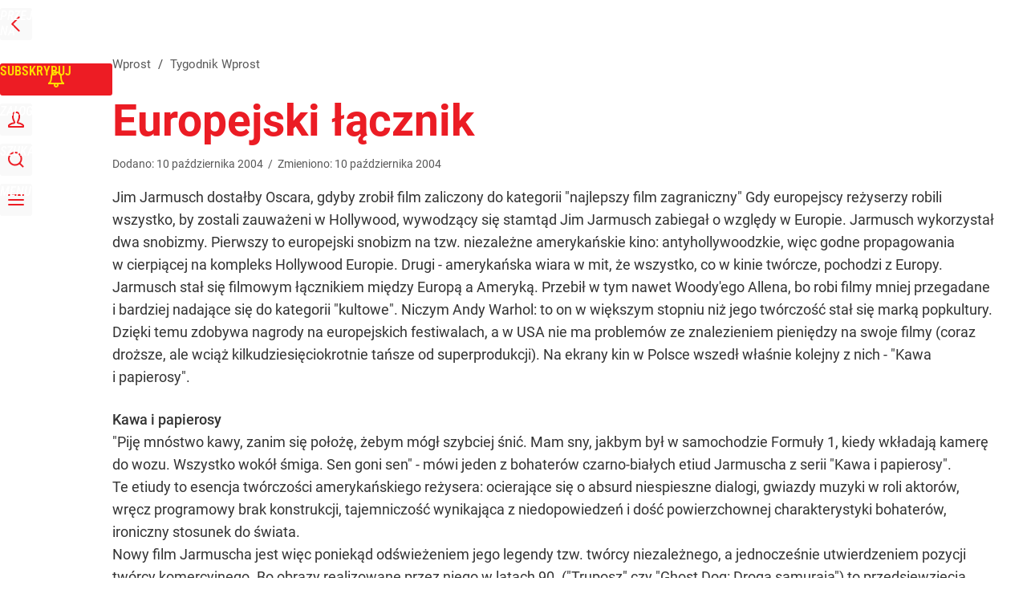

--- FILE ---
content_type: text/html; charset=UTF-8
request_url: https://www.wprost.pl/tygodnik/68362/Europejski-lacznik.html
body_size: 35432
content:
<!DOCTYPE html> 
<html lang="pl">
<head>
<title>Europejski łącznik – Wprost</title>
<link rel="canonical" href="https://www.wprost.pl/tygodnik/68362/Europejski-lacznik.html" type="text/html">
<meta charset="utf-8">
<meta name="description" content="Jim Jarmusch dostałby Oscara, gdyby zrobił film zaliczony do kategorii najlepszy film zagraniczny Gdy europejscy reżyserzy robili wszystko, by zostali zauważeni w Hollywood, wywodzący się stamtąd Jim Jarmusch zabiegał o względy w Europie. Jarmusch wykorzystał dwa snobizmy. Pierwszy to europejski snobizm na tzw. niezależne amerykańskie kino: antyhollywoodzkie, więc godne propagowania w cierpiącej na kompleks Hollywood Europie. Drugi - amerykańska wiara w mit, że wszystko, co w kinie twórcze, pochodzi z Europy. Jarmusch stał się filmowym łącznikiem między Europą a Ameryką. Przebił w tym nawet Woody'ego Allena, bo robi filmy mniej przegadane i bardziej nadające się do kategorii kultowe. Niczym Andy Warhol: to...">
<meta name="keywords" content="quot, oacute, jarmusch, film, jarmuscha, hollywood, kt, kategorii, ziemi, kawa, filmy, papierosy, dzięki, europie, tw, m, stał, europejski, ameryki, filmu, jim, imigranta, wprost">
<meta name="robots" content="index,follow">
<meta name="viewport" content="width=device-width, initial-scale=1, minimum-scale=1, user-scalable=yes">
<script>const cmp_provider='consentmanager';!function(){let n=location.hostname.split("."),o=2==n.length?n.slice(-2).join("."):location.hostname;["CookieConsent","euconsent-v2","addtl_consent","noniabvendorconsent","_cmpRepromptHash","gbc_consent","IABGPP_HDR_GppString"].forEach((function(n){document.cookie=n+"=;Max-Age=-99999999;path=/;domain=."+o,document.cookie=n+"=;Max-Age=-99999999;path=/;domain=."+o}))}();</script>
<script>if(!("gdprAppliesGlobally" in window)){window.gdprAppliesGlobally=true}if(!("cmp_id" in window)||window.cmp_id<1){window.cmp_id=0}if(!("cmp_cdid" in window)){window.cmp_cdid="790b202122a02"}if(!("cmp_params" in window)){window.cmp_params=""}if(!("cmp_host" in window)){window.cmp_host="a.delivery.consentmanager.net"}if(!("cmp_cdn" in window)){window.cmp_cdn="cdn.consentmanager.net"}if(!("cmp_proto" in window)){window.cmp_proto="https:"}if(!("cmp_codesrc" in window)){window.cmp_codesrc="0"}window.cmp_getsupportedLangs=function(){var b=["DE","EN","FR","IT","NO","DA","FI","ES","PT","RO","BG","ET","EL","GA","HR","LV","LT","MT","NL","PL","SV","SK","SL","CS","HU","RU","SR","ZH","TR","UK","AR","BS","JA","CY"];if("cmp_customlanguages" in window){for(var a=0;a<window.cmp_customlanguages.length;a++){b.push(window.cmp_customlanguages[a].l.toUpperCase())}}return b};window.cmp_getRTLLangs=function(){var a=["AR"];if("cmp_customlanguages" in window){for(var b=0;b<window.cmp_customlanguages.length;b++){if("r" in window.cmp_customlanguages[b]&&window.cmp_customlanguages[b].r){a.push(window.cmp_customlanguages[b].l)}}}return a};window.cmp_getlang=function(a){if(typeof(a)!="boolean"){a=true}if(a&&typeof(cmp_getlang.usedlang)=="string"&&cmp_getlang.usedlang!==""){return cmp_getlang.usedlang}return window.cmp_getlangs()[0]};window.cmp_extractlang=function(a){if(a.indexOf("cmplang=")!=-1){a=a.substr(a.indexOf("cmplang=")+8,2).toUpperCase();if(a.indexOf("&")!=-1){a=a.substr(0,a.indexOf("&"))}}else{a=""}return a};window.cmp_getlangs=function(){var h=window.cmp_getsupportedLangs();var g=[];var a=location.hash;var f=location.search;var e="cmp_params" in window?window.cmp_params:"";if(cmp_extractlang(a)!=""){g.push(cmp_extractlang(a))}else{if(cmp_extractlang(f)!=""){g.push(cmp_extractlang(f))}else{if(cmp_extractlang(e)!=""){g.push(cmp_extractlang(e))}else{if("cmp_setlang" in window&&window.cmp_setlang!=""){g.push(window.cmp_setlang.toUpperCase())}else{if("cmp_langdetect" in window&&window.cmp_langdetect==1){g.push(window.cmp_getPageLang())}else{g=window.cmp_getBrowserLangs()}}}}}var c=[];for(var d=0;d<g.length;d++){var b=g[d].toUpperCase();if(b.length<2){continue}if(h.indexOf(b)!=-1){c.push(b)}else{if(b.indexOf("-")!=-1){b=b.substr(0,2)}if(h.indexOf(b)!=-1){c.push(b)}}}if(c.length==0&&typeof(cmp_getlang.defaultlang)=="string"&&cmp_getlang.defaultlang!==""){return[cmp_getlang.defaultlang.toUpperCase()]}else{return c.length>0?c:["EN"]}};window.cmp_getPageLangs=function(){var a=window.cmp_getXMLLang();if(a!=""){a=[a.toUpperCase()]}else{a=[]}a=a.concat(window.cmp_getLangsFromURL());return a.length>0?a:["EN"]};window.cmp_getPageLang=function(){var a=window.cmp_getPageLangs();return a.length>0?a[0]:""};window.cmp_getLangsFromURL=function(){var c=window.cmp_getsupportedLangs();var b=location;var m="toUpperCase";var g=b.hostname[m]()+".";var a="/"+b.pathname[m]()+"/";a=a.split("_").join("-");a=a.split("//").join("/");a=a.split("//").join("/");var f=[];for(var e=0;e<c.length;e++){var j=a.substring(0,c[e].length+2);if(g.substring(0,c[e].length+1)==c[e]+"."){f.push(c[e][m]())}else{if(c[e].length==5){var k=c[e].substring(3,5)+"-"+c[e].substring(0,2);if(g.substring(0,k.length+1)==k+"."){f.push(c[e][m]())}}else{if(j=="/"+c[e]+"/"||j=="/"+c[e]+"-"){f.push(c[e][m]())}else{if(j=="/"+c[e].replace("-","/")+"/"||j=="/"+c[e].replace("-","/")+"/"){f.push(c[e][m]())}else{if(c[e].length==5){var k=c[e].substring(3,5)+"-"+c[e].substring(0,2);var h=a.substring(0,k.length+1);if(h=="/"+k+"/"||h=="/"+k.replace("-","/")+"/"){f.push(c[e][m]())}}}}}}}return f};window.cmp_getXMLLang=function(){var c=document.getElementsByTagName("html");if(c.length>0){c=c[0]}else{c=document.documentElement}if(c&&c.getAttribute){var a=c.getAttribute("xml:lang");if(typeof(a)!="string"||a==""){a=c.getAttribute("lang")}if(typeof(a)=="string"&&a!=""){a=a.split("_").join("-").toUpperCase();var b=window.cmp_getsupportedLangs();return b.indexOf(a)!=-1||b.indexOf(a.substr(0,2))!=-1?a:""}else{return""}}};window.cmp_getBrowserLangs=function(){var c="languages" in navigator?navigator.languages:[];var b=[];if(c.length>0){for(var a=0;a<c.length;a++){b.push(c[a])}}if("language" in navigator){b.push(navigator.language)}if("userLanguage" in navigator){b.push(navigator.userLanguage)}return b};(function(){var C=document;var D=C.getElementsByTagName;var o=window;var t="";var h="";var k="";var F=function(e){var i="cmp_"+e;e="cmp"+e+"=";var d="";var l=e.length;var K=location;var L=K.hash;var w=K.search;var u=L.indexOf(e);var J=w.indexOf(e);if(u!=-1){d=L.substring(u+l,9999)}else{if(J!=-1){d=w.substring(J+l,9999)}else{return i in o&&typeof(o[i])!=="function"?o[i]:""}}var I=d.indexOf("&");if(I!=-1){d=d.substring(0,I)}return d};var j=F("lang");if(j!=""){t=j;k=t}else{if("cmp_getlang" in o){t=o.cmp_getlang().toLowerCase();h=o.cmp_getlangs().slice(0,3).join("_");k=o.cmp_getPageLangs().slice(0,3).join("_");if("cmp_customlanguages" in o){var m=o.cmp_customlanguages;for(var y=0;y<m.length;y++){var a=m[y].l.toLowerCase();if(a==t){t="en"}}}}}var q=("cmp_proto" in o)?o.cmp_proto:"https:";if(q!="http:"&&q!="https:"){q="https:"}var n=("cmp_ref" in o)?o.cmp_ref:location.href;if(n.length>300){n=n.substring(0,300)}var A=function(d){var M=C.createElement("script");M.setAttribute("data-cmp-ab","1");M.type="text/javascript";M.async=true;M.src=d;var L=["body","div","span","script","head"];var w="currentScript";var J="parentElement";var l="appendChild";var K="body";if(C[w]&&C[w][J]){C[w][J][l](M)}else{if(C[K]){C[K][l](M)}else{for(var u=0;u<L.length;u++){var I=D(L[u]);if(I.length>0){I[0][l](M);break}}}}};var b=F("design");var c=F("regulationkey");var z=F("gppkey");var s=F("att");var f=o.encodeURIComponent;var g;try{g=C.cookie.length>0}catch(B){g=false}var x=F("darkmode");if(x=="0"){x=0}else{if(x=="1"){x=1}else{try{if("matchMedia" in window&&window.matchMedia){var H=window.matchMedia("(prefers-color-scheme: dark)");if("matches" in H&&H.matches){x=1}}}catch(B){x=0}}}var p=q+"//"+o.cmp_host+"/delivery/cmp.php?";p+=("cmp_id" in o&&o.cmp_id>0?"id="+o.cmp_id:"")+("cmp_cdid" in o?"&cdid="+o.cmp_cdid:"")+"&h="+f(n);p+=(b!=""?"&cmpdesign="+f(b):"")+(c!=""?"&cmpregulationkey="+f(c):"")+(z!=""?"&cmpgppkey="+f(z):"");p+=(s!=""?"&cmpatt="+f(s):"")+("cmp_params" in o?"&"+o.cmp_params:"")+(g?"&__cmpfcc=1":"");p+=(x>0?"&cmpdarkmode=1":"");A(p+"&l="+f(t)+"&ls="+f(h)+"&lp="+f(k)+"&o="+(new Date()).getTime());if(!("cmp_quickstub" in window)){var r="js";var v=F("debugunminimized")!=""?"":".min";if(F("debugcoverage")=="1"){r="instrumented";v=""}if(F("debugtest")=="1"){r="jstests";v=""}var G=new Date();var E=G.getFullYear()+"-"+(G.getMonth()+1)+"-"+G.getDate();A(q+"//"+o.cmp_cdn+"/delivery/"+r+"/cmp_final"+v+".js?t="+E)}})();window.cmp_rc=function(c,b){var l;try{l=document.cookie}catch(h){l=""}var j="";var f=0;var g=false;while(l!=""&&f<100){f++;while(l.substr(0,1)==" "){l=l.substr(1,l.length)}var k=l.substring(0,l.indexOf("="));if(l.indexOf(";")!=-1){var m=l.substring(l.indexOf("=")+1,l.indexOf(";"))}else{var m=l.substr(l.indexOf("=")+1,l.length)}if(c==k){j=m;g=true}var d=l.indexOf(";")+1;if(d==0){d=l.length}l=l.substring(d,l.length)}if(!g&&typeof(b)=="string"){j=b}return(j)};window.cmp_stub=function(){var a=arguments;__cmp.a=__cmp.a||[];if(!a.length){return __cmp.a}else{if(a[0]==="ping"){if(a[1]===2){a[2]({gdprApplies:gdprAppliesGlobally,cmpLoaded:false,cmpStatus:"stub",displayStatus:"hidden",apiVersion:"2.2",cmpId:31},true)}else{a[2](false,true)}}else{if(a[0]==="getTCData"){__cmp.a.push([].slice.apply(a))}else{if(a[0]==="addEventListener"||a[0]==="removeEventListener"){__cmp.a.push([].slice.apply(a))}else{if(a.length==4&&a[3]===false){a[2]({},false)}else{__cmp.a.push([].slice.apply(a))}}}}}};window.cmp_dsastub=function(){var a=arguments;a[0]="dsa."+a[0];window.cmp_gppstub(a)};window.cmp_gppstub=function(){var c=arguments;__gpp.q=__gpp.q||[];if(!c.length){return __gpp.q}var h=c[0];var g=c.length>1?c[1]:null;var f=c.length>2?c[2]:null;var a=null;var j=false;if(h==="ping"){a=window.cmp_gpp_ping();j=true}else{if(h==="addEventListener"){__gpp.e=__gpp.e||[];if(!("lastId" in __gpp)){__gpp.lastId=0}__gpp.lastId++;var d=__gpp.lastId;__gpp.e.push({id:d,callback:g});a={eventName:"listenerRegistered",listenerId:d,data:true,pingData:window.cmp_gpp_ping()};j=true}else{if(h==="removeEventListener"){__gpp.e=__gpp.e||[];a=false;for(var e=0;e<__gpp.e.length;e++){if(__gpp.e[e].id==f){__gpp.e[e].splice(e,1);a=true;break}}j=true}else{__gpp.q.push([].slice.apply(c))}}}if(a!==null&&typeof(g)==="function"){g(a,j)}};window.cmp_gpp_ping=function(){return{gppVersion:"1.1",cmpStatus:"stub",cmpDisplayStatus:"hidden",signalStatus:"not ready",supportedAPIs:["2:tcfeuv2","5:tcfcav1","7:usnat","8:usca","9:usva","10:usco","11:usut","12:usct","13:usfl","14:usmt","15:usor","16:ustx","17:usde","18:usia","19:usne","20:usnh","21:usnj","22:ustn"],cmpId:31,sectionList:[],applicableSections:[0],gppString:"",parsedSections:{}}};window.cmp_addFrame=function(b){if(!window.frames[b]){if(document.body){var a=document.createElement("iframe");a.style.cssText="display:none";if("cmp_cdn" in window&&"cmp_ultrablocking" in window&&window.cmp_ultrablocking>0){a.src="//"+window.cmp_cdn+"/delivery/empty.html"}a.name=b;a.setAttribute("title","Intentionally hidden, please ignore");a.setAttribute("role","none");a.setAttribute("tabindex","-1");document.body.appendChild(a)}else{window.setTimeout(window.cmp_addFrame,10,b)}}};window.cmp_msghandler=function(d){var a=typeof d.data==="string";try{var c=a?JSON.parse(d.data):d.data}catch(f){var c=null}if(typeof(c)==="object"&&c!==null&&"__cmpCall" in c){var b=c.__cmpCall;window.__cmp(b.command,b.parameter,function(h,g){var e={__cmpReturn:{returnValue:h,success:g,callId:b.callId}};d.source.postMessage(a?JSON.stringify(e):e,"*")})}if(typeof(c)==="object"&&c!==null&&"__tcfapiCall" in c){var b=c.__tcfapiCall;window.__tcfapi(b.command,b.version,function(h,g){var e={__tcfapiReturn:{returnValue:h,success:g,callId:b.callId}};d.source.postMessage(a?JSON.stringify(e):e,"*")},b.parameter)}if(typeof(c)==="object"&&c!==null&&"__gppCall" in c){var b=c.__gppCall;window.__gpp(b.command,function(h,g){var e={__gppReturn:{returnValue:h,success:g,callId:b.callId}};d.source.postMessage(a?JSON.stringify(e):e,"*")},"parameter" in b?b.parameter:null,"version" in b?b.version:1)}if(typeof(c)==="object"&&c!==null&&"__dsaCall" in c){var b=c.__dsaCall;window.__dsa(b.command,function(h,g){var e={__dsaReturn:{returnValue:h,success:g,callId:b.callId}};d.source.postMessage(a?JSON.stringify(e):e,"*")},"parameter" in b?b.parameter:null,"version" in b?b.version:1)}};window.cmp_setStub=function(a){if(!(a in window)||(typeof(window[a])!=="function"&&typeof(window[a])!=="object"&&(typeof(window[a])==="undefined"||window[a]!==null))){window[a]=window.cmp_stub;window[a].msgHandler=window.cmp_msghandler;window.addEventListener("message",window.cmp_msghandler,false)}};window.cmp_setGppStub=function(a){if(!(a in window)||(typeof(window[a])!=="function"&&typeof(window[a])!=="object"&&(typeof(window[a])==="undefined"||window[a]!==null))){window[a]=window.cmp_gppstub;window[a].msgHandler=window.cmp_msghandler;window.addEventListener("message",window.cmp_msghandler,false)}};if(!("cmp_noiframepixel" in window)){window.cmp_addFrame("__cmpLocator")}if((!("cmp_disabletcf" in window)||!window.cmp_disabletcf)&&!("cmp_noiframepixel" in window)){window.cmp_addFrame("__tcfapiLocator")}if((!("cmp_disablegpp" in window)||!window.cmp_disablegpp)&&!("cmp_noiframepixel" in window)){window.cmp_addFrame("__gppLocator")}if((!("cmp_disabledsa" in window)||!window.cmp_disabledsa)&&!("cmp_noiframepixel" in window)){window.cmp_addFrame("__dsaLocator")}window.cmp_setStub("__cmp");if(!("cmp_disabletcf" in window)||!window.cmp_disabletcf){window.cmp_setStub("__tcfapi")}if(!("cmp_disablegpp" in window)||!window.cmp_disablegpp){window.cmp_setGppStub("__gpp")}if(!("cmp_disabledsa" in window)||!window.cmp_disabledsa){window.cmp_setGppStub("__dsa")};</script>
<meta name="theme-color" content="#FFFFFF">
<meta name="apple-itunes-app" content="app-id=909621551">
<meta name="google-play-app" content="app-id=pl.wprost">
<meta name="application-name" content="Wprost">
<meta name="msapplication-tooltip" content="Wprost">
<meta name="msapplication-TileColor" content="#ED1C24">
<meta name="msapplication-wide310x150logo" content="https://www.wprost.pl/wprost/_i/icons/wprost-favicon-310x150.png">
<meta name="msapplication-square70x70logo" content="https://www.wprost.pl/wprost/_i/icons/wprost-favicon-70x70.png">
<meta name="msapplication-square150x150logo" content="https://www.wprost.pl/wprost/_i/icons/wprost-favicon-150x150.png">
<meta name="msapplication-square310x310logo" content="https://www.wprost.pl/wprost/_i/icons/wprost-favicon-310x310.png">
<meta name="HandheldFriendly" content="true">
<meta name="mobile-web-app-capable" content="yes">
<meta name="apple-mobile-web-app-capable" content="true">
<meta name="apple-mobile-web-app-status-bar-style" content="black">
<meta name="DC.title" content="Europejski łącznik">
<meta name="DC.subject" content="Wprost">
<meta name="DC.description" content="Jim Jarmusch dostałby Oscara, gdyby zrobił film zaliczony do kategorii &quot;najlepszy film zagraniczny&quot; Gdy europejscy reżyserzy robili wszystko, by zostali zauważeni w Hollywood, wywodzący się stamtąd Jim Jarmusch zabiegał o względy w Europie. Jarmusch wykorzystał dwa snobizmy. Pierwszy to europejski snobizm na tzw. niezależne amerykańskie kino: antyhollywoodzkie, więc godne propagowania w cierpiącej na kompleks Hollywood Europie. Drugi - amerykańska wiara w mit, że wszystko, co w kinie twórcze, pochodzi z Europy. Jarmusch stał się filmowym łącznikiem między Europą a Ameryką. Przebił w tym nawet Woody&#039;ego Allena, bo robi filmy mniej przegadane i bardziej nadające się do kategorii &quot;kultowe&quot;. Niczym Andy Warhol: to on w większym stopniu niż jego twórczość stał się marką popkultury. Dzięki temu zdobywa nagrody na europejskich festiwalach, a w USA nie ma problemów ze znalezieniem pieniędzy na swoje filmy (coraz droższe, ale wciąż kilkudziesięciokrotnie tańsze od superprodukcji). Na ekrany kin w Polsce wszedł właśnie kolejny z nich - &quot;Kawa i papierosy&quot;.">
<meta name="DC.identifier" content="https://www.wprost.pl/68362">
<meta name="DC.date" content="2004-10-10">
<meta name="DC.type" content="Text">
<meta name="DC.creator" content="Agnieszka Kozik">
<meta name="twitter:card" content="summary_large_image">
<meta name="twitter:site" content="@TygodnikWPROST">
<meta name="twitter:url" content="https://www.wprost.pl/tygodnik/68362/Europejski-lacznik.html">
<meta name="twitter:title" content="Europejski łącznik">
<meta name="twitter:description" content="Jim Jarmusch dostałby Oscara, gdyby zrobił film zaliczony do kategorii &quot;najlepszy film zagraniczny&quot; Gdy europejscy reżyserzy robili wszystko, by zostali zauważeni w Hollywood, wywodzący się stamtąd Jim Jarmusch zabiegał o względy w Europie. Jarmusch wykorzystał dwa snobizmy. Pierwszy to europejski snobizm na tzw. niezależne amerykańskie kino: antyhollywoodzkie, więc godne propagowania w cierpiącej na kompleks Hollywood Europie. Drugi - amerykańska wiara w mit, że wszystko, co w kinie twórcze, pochodzi z Europy. Jarmusch stał się filmowym łącznikiem między Europą a Ameryką. Przebił w tym nawet Woody&#039;ego Allena, bo robi filmy mniej przegadane i bardziej nadające się do kategorii &quot;kultowe&quot;. Niczym Andy Warhol: to on w większym stopniu niż jego twórczość stał się marką popkultury. Dzięki temu zdobywa nagrody na europejskich festiwalach, a w USA nie ma problemów ze znalezieniem pieniędzy na swoje filmy (coraz droższe, ale wciąż kilkudziesięciokrotnie tańsze od superprodukcji). Na ekrany kin w Polsce wszedł właśnie kolejny z nich - &quot;Kawa i papierosy&quot;.">
<meta name="twitter:image" content="https://www.wprost.pl/wprost/_i/icons/wprost-favicon-310x310.png">
<meta property="article:published_time" content="2004-10-10T00:00:00+02:00">
<meta property="article:modified_time" content="2004-10-10T00:00:00+02:00">
<meta property="article:publisher" content="https://www.facebook.com/tygodnikwprost">
<meta property="og:title" content="Europejski łącznik">
<meta property="og:description" content="Jim Jarmusch dostałby Oscara, gdyby zrobił film zaliczony do kategorii &quot;najlepszy film zagraniczny&quot; Gdy europejscy reżyserzy robili wszystko, by zostali zauważeni w Hollywood, wywodzący się stamtąd Jim Jarmusch zabiegał o względy w Europie. Jarmusch wykorzystał dwa snobizmy. Pierwszy to europejski snobizm na tzw. niezależne amerykańskie kino: antyhollywoodzkie, więc godne propagowania w cierpiącej na kompleks Hollywood Europie. Drugi - amerykańska wiara w mit, że wszystko, co w kinie twórcze, pochodzi z Europy. Jarmusch stał się filmowym łącznikiem między Europą a Ameryką. Przebił w tym nawet Woody&#039;ego Allena, bo robi filmy mniej przegadane i bardziej nadające się do kategorii &quot;kultowe&quot;. Niczym Andy Warhol: to on w większym stopniu niż jego twórczość stał się marką popkultury. Dzięki temu zdobywa nagrody na europejskich festiwalach, a w USA nie ma problemów ze znalezieniem pieniędzy na swoje filmy (coraz droższe, ale wciąż kilkudziesięciokrotnie tańsze od superprodukcji). Na ekrany kin w Polsce wszedł właśnie kolejny z nich - &quot;Kawa i papierosy&quot;.">
<meta property="og:url" content="https://www.wprost.pl/tygodnik/68362/Europejski-lacznik.html">
<meta property="og:image" content="https://www.wprost.pl/wprost/_i/icons/wprost-favicon-310x310.png">
<meta property="og:type" content="article">
<meta property="og:site_name" content="Wprost">
<meta property="og:locale" content="pl_PL">
<meta property="og:updated_time" content="2004-10-10T00:00:00+02:00">
<meta property="fb:app_id" content="1585785492147208">
<link rel="dns-prefetch" href="//img.wprost.pl">
<link rel="dns-prefetch" href="//info.wprost.pl">
<link rel="dns-prefetch" href="//embed.wprost.pl">
<link rel="dns-prefetch" href="//cdnjs.cloudflare.com"> 
<link rel="dns-prefetch" href="//fonts.gstatic.com">
<link rel="dns-prefetch" href="//use.typekit.net">
<link rel="dns-prefetch" href="//www.youtube.com">  
<link rel="dns-prefetch" href="//www.google.com">
<link rel="dns-prefetch" href="//gapl.hit.gemius.pl">
<link rel="dns-prefetch" href="//s.hit.gemius.pl">
<link rel="dns-prefetch" href="//www.googletagmanager.com">
<link rel="dns-prefetch" href="//www.google-analytics.com">
<link rel="dns-prefetch" href="//www.googletagservices.com">
<link rel="dns-prefetch" href="//region1.analytics.google.com">
<link rel="dns-prefetch" href="//cdn.id5-sync.com">
<link rel="dns-prefetch" href="//cdn.prod.uidapi.com">
<link rel="dns-prefetch" href="//securepubads.g.doubleclick.net">
<link rel="dns-prefetch" href="//stats.g.doubleclick.net">
<link rel="dns-prefetch" href="//cm.g.doubleclick.net">
<link rel="dns-prefetch" href="//pagead2.googlesyndication.com">
<link rel="dns-prefetch" href="//tpc.googlesyndication.com">
<link rel="dns-prefetch" href="//cmp.inmobi.com">
<link rel="dns-prefetch" href="//cmp.optad360.io">
<link rel="dns-prefetch" href="//get.optad360.io">
<link rel="dns-prefetch" href="//static.criteo.net">
<link rel="dns-prefetch" href="//www.statsforads.com">	
<link rel="dns-prefetch" href="//optad360.mgr.consensu.org">
<link rel="dns-prefetch" href="//video.onnetwork.tv">	
<link rel="dns-prefetch" href="//invstatic101.creativecdn.com">
<link rel="dns-prefetch" href="//api.deep.bi">
<link rel="dns-prefetch" href="//scoring.deep.bi"> 
<link rel="dns-prefetch" href="//an.facebook.com">
<link rel="dns-prefetch" href="//www.facebook.com">
<link rel="dns-prefetch" href="//connect.facebook.net">
<link rel="dns-prefetch" href="//staticxx.facebook.com">
<link rel="dns-prefetch" href="//cdn.pushpushgo.com">
<link rel="dns-prefetch" href="//s-eu-1.pushpushgo.com">
<link rel="preload" href="https://img.wprost.pl/_fonts/RobotoCondensed/ieVl2ZhZI2eCN5jzbjEETS9weq8-19K7DQ.woff2" as="font" type="font/woff2" crossorigin="anonymous">
<link rel="preload" href="https://img.wprost.pl/_fonts/RobotoCondensed/ieVl2ZhZI2eCN5jzbjEETS9weq8-19y7DRs5.woff2" as="font" type="font/woff2" crossorigin="anonymous">
<link rel="preload" href="https://img.wprost.pl/_fonts/Roboto/KFOmCnqEu92Fr1Mu4mxK.woff2" as="font" type="font/woff2" crossorigin="anonymous">
<link rel="preload" href="https://img.wprost.pl/_fonts/Roboto/KFOmCnqEu92Fr1Mu7GxKOzY.woff2" as="font" type="font/woff2" crossorigin="anonymous">
<link rel="preload" href="https://img.wprost.pl/_fonts/Roboto/KFOlCnqEu92Fr1MmEU9fBBc4.woff2" as="font" type="font/woff2" crossorigin="anonymous">
<link rel="preload" href="https://img.wprost.pl/_fonts/Roboto/KFOlCnqEu92Fr1MmEU9fChc4EsA.woff2" as="font" type="font/woff2" crossorigin="anonymous">
<link rel="preload" href="https://img.wprost.pl/_fonts/Roboto/KFOlCnqEu92Fr1MmWUlfBBc4.woff2" as="font" type="font/woff2" crossorigin="anonymous">
<link rel="preload" href="https://img.wprost.pl/_fonts/Roboto/KFOlCnqEu92Fr1MmWUlfChc4EsA.woff2" as="font" type="font/woff2" crossorigin="anonymous">
<link rel="manifest" href="/manifest">
<link rel="icon" href="https://www.wprost.pl/wprost/_i/icons/wprost-favicon-128x128.png" sizes="128x128">
<link rel="icon" href="https://www.wprost.pl/wprost/_i/icons/wprost-favicon-192x192.png" sizes="192x192">
<link rel="apple-touch-icon" href="https://www.wprost.pl/wprost/_i/icons/wprost-favicon-57x57.png" sizes="57x57">
<link rel="apple-touch-icon" href="https://www.wprost.pl/wprost/_i/icons/wprost-favicon-60x60.png" sizes="60x60">
<link rel="apple-touch-icon" href="https://www.wprost.pl/wprost/_i/icons/wprost-favicon-72x72.png" sizes="72x72">
<link rel="apple-touch-icon" href="https://www.wprost.pl/wprost/_i/icons/wprost-favicon-76x76.png" sizes="76x76">
<link rel="apple-touch-icon" href="https://www.wprost.pl/wprost/_i/icons/wprost-favicon-114x114.png" sizes="114x114">
<link rel="apple-touch-icon" href="https://www.wprost.pl/wprost/_i/icons/wprost-favicon-120x120.png" sizes="120x120">
<link rel="apple-touch-icon" href="https://www.wprost.pl/wprost/_i/icons/wprost-favicon-144x144.png" sizes="144x144">
<link rel="apple-touch-icon" href="https://www.wprost.pl/wprost/_i/icons/wprost-favicon-152x152.png" sizes="152x152">
<link rel="apple-touch-icon" href="https://www.wprost.pl/wprost/_i/icons/wprost-favicon-180x180.png" sizes="180x180">
<link rel="apple-touch-icon" href="https://www.wprost.pl/wprost/_i/icons/wprost-favicon-192x192.png" sizes="192x192">
<link rel="search" href="https://www.wprost.pl/search" title="Wyszukaj na WPROST.pl" type="application/opensearchdescription+xml">
<link rel="alternate" href="https://www.wprost.pl/rss" title="Wprost" type="application/rss+xml">
<link rel="alternate" href="https://www.wprost.pl/rss/wiadomosci" title="Wiadomości" type="application/rss+xml">
<link rel="alternate" href="https://www.wprost.pl/rss/tylko-u-nas" title="Tylko u nas" type="application/rss+xml">
<link rel="alternate" href="https://www.wprost.pl/rss/premium" title="Premium" type="application/rss+xml">
<link rel="alternate" href="https://www.wprost.pl/rss/opinie-i-komentarze" title="Opinie i komentarze" type="application/rss+xml">
<link rel="alternate" href="https://www.wprost.pl/rss/kraj" title="Kraj" type="application/rss+xml">
<link rel="alternate" href="https://www.wprost.pl/rss/swiat" title="Świat" type="application/rss+xml">
<link rel="alternate" href="https://www.wprost.pl/rss/polityka" title="Polityka" type="application/rss+xml">
<link rel="alternate" href="https://www.wprost.pl/rss/zycie" title="Życie" type="application/rss+xml">
<link rel="alternate" href="https://www.wprost.pl/rss/biznes" title="Biznes" type="application/rss+xml">
<link rel="alternate" href="https://www.wprost.pl/rss/kultura" title="Kultura" type="application/rss+xml">
<link rel="alternate" href="https://www.wprost.pl/rss/rozrywka" title="Rozrywka" type="application/rss+xml">
<link rel="alternate" href="https://www.wprost.pl/rss/sport" title="Sport" type="application/rss+xml">
<link rel="alternate" href="https://www.wprost.pl/rss/historia" title="Historia" type="application/rss+xml">
<link rel="alternate" href="https://www.wprost.pl/rss/quizy" title="Quizy" type="application/rss+xml">
<link rel="alternate" href="https://www.wprost.pl/rss/pogoda" title="Pogoda" type="application/rss+xml">
<link rel="shortlink" href="https://www.wprost.pl/68362" type="text/html">
<link rel="shortcut icon" href="/wprost/_i/icons/wprost-favicon.ico" type="image/x-icon">
<link rel="icon" href="/wprost/_i/icons/wprost-favicon-64x64.png" type="image/png">
<link rel="preconnect" href="https://api.deep.bi">
<link rel="preconnect" href="https://scoring.deep.bi">
<link rel="preload" href="https://securepubads.g.doubleclick.net/tag/js/gpt.js" as="script">
<link rel="stylesheet" type="text/css" media="screen" href="https://img.wprost.pl/_static/RobotoCondensed-Roboto-715604b597d36900c542003950b95879-content.css">
<link rel="preload" type="text/css" media="screen" href="https://img.wprost.pl/_static/RobotoCondensed-Roboto-715604b597d36900c542003950b95879-content.css" as="style">
<link rel="stylesheet" type="text/css" media="screen" href="https://img.wprost.pl/_static/many-files-1c8b50cd10c3cb3744db52006f29292a-9a77b80a3250d85a74af51edd83c1295-content.css">
<link rel="preload" type="text/css" media="screen" href="https://img.wprost.pl/_static/many-files-1c8b50cd10c3cb3744db52006f29292a-9a77b80a3250d85a74af51edd83c1295-content.css" as="style">
<link rel="stylesheet" type="text/css" media="screen" href="https://img.wprost.pl/_static/ads-define-layout-wprost-premium-article-tygodnik-wprost-ee6562f2e31d9e99f4b10e3bb9dab8ef-content.css">
<link rel="stylesheet" type="text/css" media="print" href="/_static/print-print-46db6578d865e88cbc026ed5cd4a5fe4-content.css">
<link rel="preload" type="text/css" media="screen" href="https://img.wprost.pl/_static/ads-define-layout-wprost-premium-article-tygodnik-wprost-ee6562f2e31d9e99f4b10e3bb9dab8ef-content.css" as="style">
<link rel="preload" type="text/css" media="print" href="/_static/print-print-46db6578d865e88cbc026ed5cd4a5fe4-content.css" as="style"><script src="https://securepubads.g.doubleclick.net/tag/js/gpt.js" async 
        class="cmplazyload" 
        data-cmp-vendor="1498" 
        data-cmp-src="https://securepubads.g.doubleclick.net/tag/js/gpt.js"></script>
<script>	
  var googletag = googletag || {};
  googletag.cmd = googletag.cmd || [];
</script>
<script>
  googletag.cmd.push(function() {
    googletag.pubads().enableSingleRequest();
    googletag.pubads().setTargeting('Wprost_sekcja', 'tygodnik');
    //// googletag.enableServices();
  });
</script>
<!-- Global site tag (gtag.js) - Google Analytics -->
<script async src="https://www.googletagmanager.com/gtag/js?id=G-76JW1KVZM8"></script>
<script>
  GA_TRACKING_ID = 'G-76JW1KVZM8';
  window.dataLayer = window.dataLayer || [];
  function gtag(){dataLayer.push(arguments);}
  gtag('js', new Date());
  gtag('config', GA_TRACKING_ID);
</script>
<!-- (C)2000-2024 Gemius SA - gemiusPrism -->
<script>
var pp_gemius_identifier = 'zPnq72tE.39cXpoLg9LIEuVzj33RBg9oeUTB6QWLX1..X7';
function gemius_pending(i) { window[i] = window[i] || function() {var x = window[i+'_pdata'] = window[i+'_pdata'] || []; x[x.length]=Array.prototype.slice.call(arguments, 0);};};
(function(cmds) { var c; while(c = cmds.pop()) gemius_pending(c)})(['gemius_cmd', 'gemius_hit', 'gemius_event', 'gemius_init', 'pp_gemius_hit', 'pp_gemius_event', 'pp_gemius_init']);
window.pp_gemius_cmd = window.pp_gemius_cmd || window.gemius_cmd;
(function(d,t) {try {var gt=d.createElement(t),s=d.getElementsByTagName(t)[0],l='http'+((location.protocol=='https:')?'s':''); gt.setAttribute('async','async');
gt.setAttribute('defer','defer'); gt.src=l+'://advice.hit.gemius.pl/xgemius.min.js'; s.parentNode.insertBefore(gt,s);} catch (e) {}})(document,'script');
</script>
<script>
window.deep = false;
/* Deep Tracker (c) v3.0.16 */
"use strict";!function(){for(var t,e;!(t=window.document.getElementsByTagName("head")[0]);)window.document.getElementsByTagName("html")[0].appendChild(window.document.createElement("head"));"function"!=typeof window.document.querySelectorAll&&((e=window.document.createElement("script")).type="text/javascript",e.charset="utf-8",e.setAttribute("crossorigin","anonymous"),e.async=!0,e.src=(window.document.location.protocol||"http:")+"//api.deep.bi/v3/sizzle.js",t.appendChild(e)),(e=window.document.createElement("script")).type="text/javascript",e.charset="utf-8",e.setAttribute("crossorigin","anonymous"),e.async=!0,e.src=(window.document.location.protocol||"http:")+"//api.deep.bi/v3/init.js",t.appendChild(e)}();
</script>
<script>
var deep_service_ident = "wprost",
    deep_customer = ((localStorage.getItem('logged-in') == 1) ? {loggedin: true, id: localStorage.getItem('logged-id'), type: localStorage.getItem('logged-type')} : {loggedin: false})
    deep_init_content = {"wprost":{"article":{"site_name":"Wprost","host":"www.wprost.pl","path":"\/tygodnik\/68362\/Europejski-lacznik.html","url":"https:\/\/www.wprost.pl\/tygodnik\/68362\/Europejski-lacznik.html","id":68362,"title":"Europejski łącznik","webtitle":"Europejski łącznik","keywords":["quot","oacute","jarmusch","film","jarmuscha","hollywood","kt","kategorii","ziemi","kawa","filmy","papierosy","dzięki","europie","tw","m","stał","europejski","ameryki","filmu","jim","imigranta"],"url_short":"https:\/\/www.wprost.pl\/68362","url_canonical":"https:\/\/www.wprost.pl\/tygodnik\/68362\/Europejski-lacznik.html","container_path":"\/tygodnik\/","container_title":"Tygodnik Wprost","sponsored":0,"evergreen":0,"copyrighted":0,"payable":1,"premium":0,"word_count":1030,"has_faq":0,"has_post":0,"has_quiz":0,"has_audio":0,"has_video":0,"has_recipe":0,"has_plugin":0,"has_gallery":0,"has_questioning":0,"has_presentation":0,"has_live_relation":0,"full_word_count":1030,"paywall":{"id":0,"name":"Dynamic"},"author":["Agnieszka Kozik"],"categories":["Tygodnik Wprost","Kultura"],"publication":{"date":"2004-10-10","datetime":"2004-10-10T00:00:00+02:00","ts":1097359200,"day":"Sun","month":"Oct","year":"2004"}},"host_name":"www.wprost.pl","site_name":"Wprost"}};
var deepInitializerListenerId = setInterval(function () {
    try {
        if (window.hasOwnProperty("deepTracker") && window.deepTracker && window.deepTracker.isInitialized()) {
            clearInterval(deepInitializerListenerId);
            window.deep = window.deepTracker.track("j7odeRmIZNFp", "Da16NqKwj2619hxwdhdGH9u1");
            window.deep.options.trackconsent = true;
            window.deep.options.dntignore = true;
            window.deep.options.media = false;
            window.deep.options.scrolldepth = false;
            window.deep.addElements([{"type": "article", "selector": "#element .element-article .article"}]);
            deep.options.scoring = {initialRequest : true}; 
            if (typeof deep_init_content == 'object')
                deep_init_content[deep_service_ident].customer = deep_customer;
            window.deep(deep_init_content); 
        }
    } catch (error) {}
});
</script>
<script type="application/ld+json">
{"@context":"https:\/\/schema.org","@type":"WebSite","@id":"https:\/\/www.wprost.pl#site","url":"https:\/\/www.wprost.pl","hasPart":{"@type":"WebPage","@id":"https:\/\/www.wprost.pl"},"name":"Wprost","keywords":"wprost","thumbnailUrl":"https:\/\/www.wprost.pl\/wprost\/_i\/icons\/wprost-favicon-64x64.png","publisher":{"@type":"Organization","name":"Wprost","url":"https:\/\/www.wprost.pl\/","logo":{"@type":"ImageObject","url":"https:\/\/www.wprost.pl\/wprost\/_i\/icons\/wprost-favicon-512x512.png","width":"512px","height":"512px"},"sameAs":["https:\/\/www.facebook.com\/tygodnikwprost","https:\/\/twitter.com\/TygodnikWPROST","https:\/\/www.youtube.com\/user\/AWRWprost","https:\/\/news.google.com\/publications\/CAAqBwgKMOfkoAkwwd1w?hl=pl&gl=PL&ceid=PL%3Apl"]},"copyrightHolder":{"@type":"Organization","name":"AWR Wprost","url":"https:\/\/www.wprost.pl\/o-awr-wprost","logo":{"@type":"ImageObject","url":"https:\/\/www.wprost.pl\/wprost\/_i\/icons\/wprost-favicon-512x512.png","width":"512px","height":"512px"}},"potentialAction":{"@type":"SearchAction","target":"https:\/\/www.wprost.pl\/wyszukaj\/{search_term_string}","query-input":"required name=search_term_string"}}
</script>
<script type="application/ld+json">
{"@context":"https:\/\/schema.org","@type":"WebPage","@id":"https:\/\/www.wprost.pl\/tygodnik\/68362\/Europejski-lacznik.html#page","url":"https:\/\/www.wprost.pl\/tygodnik\/68362\/Europejski-lacznik.html","isPartOf":{"@type":"WebSite","@id":"https:\/\/www.wprost.pl#site"},"name":"Europejski łącznik","thumbnailUrl":"https:\/\/www.wprost.pl\/wprost\/_i\/icons\/wprost-favicon-64x64.png","publisher":{"@type":"Organization","name":"Wprost","url":"https:\/\/www.wprost.pl\/","logo":{"@type":"ImageObject","url":"https:\/\/www.wprost.pl\/wprost\/_i\/icons\/wprost-favicon-512x512.png","width":"512px","height":"512px"}},"copyrightHolder":{"@type":"Organization","name":"AWR Wprost","url":"https:\/\/www.wprost.pl\/o-awr-wprost","logo":{"@type":"ImageObject","url":"https:\/\/www.wprost.pl\/wprost\/_i\/icons\/wprost-favicon-512x512.png","width":"512px","height":"512px"}},"speakable":{"@type":"SpeakableSpecification","xpath":["\/html\/head\/title","\/html\/head\/meta[@name='description']\/@content"]},"description":"Jim Jarmusch dostałby Oscara, gdyby zrobił film zaliczony do kategorii \"najlepszy film zagraniczny\" Gdy europejscy reżyserzy robili wszystko, by zostali zauważeni w Hollywood, wywodzący się stamtąd Jim Jarmusch zabiegał o względy w Europie. Jarmusch wykorzystał dwa snobizmy. Pierwszy to europejski snobizm na tzw. niezależne amerykańskie kino: antyhollywoodzkie, więc godne propagowania w cierpiącej na kompleks Hollywood Europie. Drugi - amerykańska wiara w mit, że wszystko, co w kinie twórcze, pochodzi z Europy. Jarmusch stał się filmowym łącznikiem między Europą a Ameryką. Przebił w tym nawet Woody'ego Allena, bo robi filmy mniej przegadane i bardziej nadające się do kategorii \"kultowe\". Niczym Andy Warhol: to on w większym stopniu niż jego twórczość stał się marką popkultury. Dzięki temu zdobywa nagrody na europejskich festiwalach, a w USA nie ma problemów ze znalezieniem pieniędzy na swoje filmy (coraz droższe, ale wciąż kilkudziesięciokrotnie tańsze od superprodukcji). Na ekrany kin w Polsce wszedł właśnie kolejny z nich - \"Kawa i papierosy\"."}
</script>
<script type="application/ld+json">
{"@context":"https:\/\/schema.org","@type":"BreadcrumbList","name":"Menu nawigacyjne","itemListElement":[{"@type":"ListItem","position":1,"item":"https:\/\/www.wprost.pl","name":"Wprost"},{"@type":"ListItem","position":2,"item":"https:\/\/www.wprost.pl\/tygodnik","name":"Tygodnik Wprost"}]}
</script>
<script type="application/ld+json">
{"@context":"https:\/\/schema.org","@type":"Article","name":"Europejski łącznik","url":"https:\/\/www.wprost.pl\/tygodnik\/68362\/Europejski-lacznik.html","headline":"Europejski łącznik","alternativeHeadline":"Europejski łącznik","datePublished":"2004-10-10T00:00:00+02:00","dateModified":"2004-10-10T00:00:00+02:00","keywords":"quot, oacute, jarmusch, film, jarmuscha, hollywood, kt, kategorii, ziemi, kawa, filmy, papierosy, dzięki, europie, tw, m, stał, europejski, ameryki, filmu, jim, imigranta","description":"Jim Jarmusch dostałby Oscara, gdyby zrobił film zaliczony do kategorii \"najlepszy film zagraniczny\" Gdy europejscy reżyserzy robili wszystko, by zostali zauważeni w Hollywood, wywodzący się stamtąd Jim Jarmusch zabiegał o względy w Europie. Jarmusch wykorzystał dwa snobizmy. Pierwszy to europejski snobizm na tzw. niezależne amerykańskie kino: antyhollywoodzkie, więc godne propagowania w cierpiącej na kompleks Hollywood Europie. Drugi - amerykańska wiara w mit, że wszystko, co w kinie twórcze, pochodzi z Europy. Jarmusch stał się filmowym łącznikiem między Europą a Ameryką. Przebił w tym nawet Woody'ego Allena, bo robi filmy mniej przegadane i bardziej nadające się do kategorii \"kultowe\". Niczym Andy Warhol: to on w większym stopniu niż jego twórczość stał się marką popkultury. Dzięki temu zdobywa nagrody na europejskich festiwalach, a w USA nie ma problemów ze znalezieniem pieniędzy na swoje filmy (coraz droższe, ale wciąż kilkudziesięciokrotnie tańsze od superprodukcji). Na ekrany kin w Polsce wszedł właśnie kolejny z nich - \"Kawa i papierosy\".","articleBody":"Kawa i papierosy &quot;Piję mn&oacute;stwo kawy, zanim się położę, żebym m&oacute;gł szybciej śnić. Mam sny, jakbym był w samochodzie Formuły 1, kiedy wkładają kamerę do wozu. Wszystko wok&oacute;ł śmiga. Sen goni sen&quot; - m&oacute;wi jeden z bohater&oacute;w czarno-białych etiud Jarmuscha z serii &quot;Kawa i papierosy&quot;. Te etiudy to esencja tw&oacute;rczości amerykańskiego reżysera: ocierające się o absurd niespieszne dialogi, gwiazdy muzyki w roli aktor&oacute;w, wręcz programowy brak konstrukcji, tajemniczość wynikająca z niedopowiedzeń i dość powierzchownej charakterystyki bohater&oacute;w, ironiczny stosunek do świata. Nowy film Jarmuscha jest więc poniekąd odświeżeniem jego legendy tzw. tw&oacute;rcy niezależnego, a jednocześnie utwierdzeniem pozycji tw&oacute;rcy komercyjnego. Bo obrazy realizowane przez niego w latach 90. (&quot;Truposz&quot; czy &quot;Ghost Dog: Droga samuraja&quot;) to przedsięwzięcia doskonale mieszczące się w gł&oacute;wnym nurcie Hollywood. Pierwszą etiudę z cyklu &quot;Kawa i papierosy&quot; Jarmusch zrealizował już w 1986 r., trzecią i ostatnią - ponad dekadę temu. Teraz postanowił połączyć je w całość, wzbogaconą o osiem kolejnych części, kt&oacute;rą dzięki jednorodnemu pomysłowi i takim postaciom jak muzyk Tom Waits czy aktor Bill Murray z powodzeniem uznać można za pełnoprawny film kinowy. Samozwańczy rzecznik imigranta Jarmuscha można nazwać samozwańczym rzecznikiem imigranta przybywającego do Ameryki. Pokazuje jego zdziwienie, potem oswajanie się z rzeczywistością, a następnie asymilację, kt&oacute;ra zawsze jest rodzajem izolacji i nieprzystosowania. Jarmusch potrafi się wczuć w imigranta, bo sam jest typowym imigrantem: do Stan&oacute;w Zjednoczonych przyjechał z Węgier, a w jego żyłach płynie krew irlandzka, niemiecka i czeska. Każdy jego film to właściwie odkrywanie Ameryki - pokazane z indywidualnej perspektywy, czyli często wykrzywione. Jego bohaterowie widzą w przysłowiowej Ziemi Obiecanej przeważnie złe strony. To mieszkający w ubogich dzielnicach, znudzeni wszystkim luzacy, przypominający opisanych przez Douglasa Couplanda przedstawicieli pokolenia X. Twierdzą, że nie mają przyszłości, nie chcą mieć przeszłości, narodowości i tradycji. Są zwykle podstarzałymi już nieco młodzieńcami, turystami na &quot;nieustających wakacjach&quot;. Ani oni, ani nawet sam Jarmusch nie zamierzają jednak przenosić się na Stary Kontynent. Skądinąd to ciekawe, dlaczego imigranci tak ciągną do Ameryki, skoro życie w niej ma być koszmarem? Ze strony reżysera &quot;Nocy na ziemi&quot; taki obraz Ziemi Obiecanej Europejczyk&oacute;w to raczej kokieteria. Znudzony outsider Do Nowego Jorku Jarmusch trafił jako osiemnastolatek. Początkowo chciał być pisarzem lub poetą, jednak po kr&oacute;tkim pobycie w Paryżu, gdzie czas spędzał niemal wyłącznie w miejscowej filmotece, zadecydował, że będzie kręcił filmy. Kr&oacute;tko studiował na wydziale filmowo-telewizyjnym uniwersytetu stanowego w Nowym Jorku. Potem został asystentem Nicholasa Raya (poświęcił mu sw&oacute;j dyplomowy film &quot;Nieustające wakacje&quot; - 1980). Opowiadając historię cierpiącego na bezsenność Alliego Parkera, za ważniejsze od fabuły uznał radość płynącą z samego opowiadania jego historii. Bohaterami &quot;Inaczej niż w raju&quot; uczynił pochodzących z Węgier imigrant&oacute;w, kt&oacute;rzy marzą o nieosiągalnym niebiańskim miejscu, czyli znanej tylko z opowieści Florydzie. W filmie &quot;Poza prawem&quot; przedstawił natomiast amerykańskiej publiczności nieznanego w&oacute;wczas za oceanem włoskiego komika Roberto Benigniego. Swoją pozycję outsidera amerykańskiego kina ugruntował pogmatwaną opowieścią z azjatyckimi wpływami, czyli obrazem &quot;Mystery Train&quot;. W latach 90. Jarmusch znudził się formułą swoich film&oacute;w i zaczął robić właściwie kino komercyjne, tyle że zawierające kilka mrugnięć do widza przyzwyczajonego do Jarmuscha &quot;niezależnego&quot;, żonglujące konwencjami i klasycznymi gatunkami (&quot;Truposz&quot; to zabawa westernem, a &quot;Ghost Dog: Droga samuraja&quot; - filmem gangsterskim i japońskim kinem walk). Jarmusch z gitarą Ekstrawagancki wygląd i siwe, zawsze nastroszone włosy to część precyzyjnie wymyślonego wizerunku ponad 50-letniego Jarmuscha. Jak u Pedro Almod&oacute;vara składa się też na niego muzyczna przeszłość - Jarmusch był liderem nowofalowego zespołu The Del-Byzanteens, stworzył muzykę do filmu Wima Wendersa &quot;Stan rzeczy&quot;, pracował przy wideoklipach Talking Heads, Toma Waitsa i Neila Younga. Dzięki znajomościom i legendzie outsidera nie ma kłopot&oacute;w z nam&oacute;wieniem gwiazd do występ&oacute;w w swoich filmach. W &quot;Kawie i papierosach&quot; grają choćby Iggy Pop, Tom Waits i raperzy z legendarnego składu Wu-Tang Clan, a także Roberto Benigni, Steve Buscemi i Cate Blanchett. Bo z Jarmuschem chętnie wsp&oacute;łpracują też aktorzy zaliczani do grona outsider&oacute;w. W &quot;Nocy na ziemi&quot;, kt&oacute;ra już niebawem ukaże się na DVD (razem z &quot;Inaczej niż w raju&quot; i &quot;Poza prawem&quot;), wystąpiły m.in. Winona Ryder i Gena Rowlands, w &quot;Truposzu&quot; - Johnny Depp i Robert Mitchum, a gł&oacute;wną rolę w filmie &quot;Ghost Dog&quot; zagrał Forest Whitaker. Sam Jarmusch zagrał zaś m.in. w &quot;Brooklyn Boogie&quot; czy w &quot;Leningrad Cowboys jadą do Ameryki&quot;. Mimo wizerunku outsidera Jarmusch miałby szansę na Oscara w wymarzonej kategorii &quot;najlepszy film zagraniczny&quot;. Musiałby jednak zrobić taki film. Amerykanie byliby wtedy zadowoleni, bo doceniono by tw&oacute;rcę kokietowanego na Starym Kontynencie, a Europejczycy wybaczyliby swemu idolowi nagrodę przemysłu filmowego, czyli esencji komercji, bo potraktowaliby ją jak prztyczek w nos Hollywood. Złote zasady Jarmuscha Nie ma żadnych zasad. Istnieje tyle pomysł&oacute;w na zrobienie filmu, ilu jest potencjalnych filmowc&oacute;w. Nie daj się dorwać s...synom! (...) Producenci, dystrybutorzy! Spece od reklamy NIE SĄ FILMOWCAMI. (...) Unikaj pochlebc&oacute;w wszelkiej maści. (...) Zwykle tak się znają na kręceniu filmu jak George W. Bush na walce wręcz. Producent ma służyć filmowi, a nie odwrotnie. (...) Filmu nie robi się, aby dopasować go do budżetu lub planu dni zdjęciowych. Praca nad filmem to wysiłek grupowy. (...) Osobom, kt&oacute;re nie lubią pracować w zespole, polecam malowanie obraz&oacute;w lub pisanie książek. Tych o zapędach dyktatorskich zachęcam do wypr&oacute;bowania się w polityce. Wszystko już było. Nie b&oacute;j się ściągać skąd tylko można, jeżeli tylko da to kopa twojej wyobraźni. (...) Autentyzm jest nieoceniony. Nie ma czegoś takiego jak oryginalność. Pamiętaj, co powiedział Jean-Luc Godard: &quot;Nieważne, skąd bierzesz - ważne, co z tym robisz&quot;. Zasady Jarmuscha pochodzą z materiał&oacute;w Gutek Film, znajdujących się w zestawie DVD z filmami &quot;Inaczej niż w raju&quot;, &quot;Poza prawem&quot;, &quot;Noc na ziemi&quot;.","wordCount":1030,"image":{"@type":"ImageObject","url":"https:\/\/www.wprost.pl\/wprost\/_i\/icons\/wprost-favicon-512x512.png","width":"512px","height":"512px"},"isAccessibleForFree":"False","hasPart":{"@type":"WebPageElement","isAccessibleForFree":"False","cssSelector":".art-text-paywall"},"isPartOf":{"@type":["CreativeWork","Product"],"name":"Wprost","productID":"wprost.pl:subscribed"},"publisher":{"@type":"Organization","name":"Wprost","url":"https:\/\/www.wprost.pl\/","logo":{"@type":"ImageObject","url":"https:\/\/www.wprost.pl\/wprost\/_i\/icons\/wprost-favicon-512x512.png","width":"512px","height":"512px"}},"author":[{"@type":"Person","name":"Agnieszka Kozik","url":"https:\/\/www.wprost.pl\/profil\/684\/agnieszka-kozik.html"}],"mainEntityOfPage":{"@type":"WebPage","@id":"https:\/\/www.wprost.pl\/tygodnik\/68362\/Europejski-lacznik.html#page"}}
</script>
</head>
<body id="page-tygodnik_article" class="page-tygodnik_article page-route-issue_wprost_article layout-issue-wprost  scroll-0p scroll-top" 
      data-uri="/tygodnik" data-scroll="false" data-scroll-pr="0" data-stat="1" data-ad="10" data-js="bottom" data-cntr="10002" data-recommends="true" data-host="wprost.pl" data-title="Wprost" data-www-schema="WPROST" data-sso="10"  data-paywall="true"> 
<noscript class="inf"><span>Włącz obsługę JavaScript, aby&nbsp;strona działała prawidłowo.</span></noscript>
<div id="ad-interstitial"
     data-ad="genesis"
     data-type="gam" 
     data-release="load" 
     data-slot="/60089353/Wprost/WPR_Commercial_break" 
     data-pv-domain-rules="[2]"
     data-user-rules="without-subscription"
     data-size="1900x850"
     data-cb-time="15"
     data-gam-cb="true"
     data-frequency="30"
     data-referrer="domain"
     data-desktop-size-min-width="728"
     data-multi-size="1200x600,1900x850,300x250,320x480"></div>
<div class="page-wrapper" id="top">
<header id="header" class="header header-wprost"> <a href="/" class="header-button back-home-button" title="Przejdź na stronę główną "><em>Przejdź na stronę główną </em></a><hr>                                     
    <div class="wrapper back-home">
        <strong class="h1"><a href="/" title="Strona główna Wprost"><em>Wprost</em></a></strong> 
        <nav class="hnb header-nav-buttons"><a href="/wiadomosci" class="hnb-wiadomosci">Wiadomości</a>&nbsp;<a href="/polityka" class="hnb-polityka">Polityka</a>&nbsp;<a href="https://biznes.wprost.pl/" class="hnb-biznes">Biznes</a>&nbsp;<a href="https://dom.wprost.pl/" class="hnb-dom">Dom</a>&nbsp;<a href="https://zdrowie.wprost.pl/" title="Zdrowie i medycyna" class="hnb-zdrowie">Zdrowie</a>&nbsp;<a href="https://rozrywka.wprost.pl/" title="Gwiazdy, seriale, premiery, zapowiedzi..." class="hnb-rozrywka">Rozrywka</a>&nbsp;<a href="/tygodnik?utm_source=wprost.pl&utm_medium=header-link&utm_campaign=static" title="Tygodnik Wprost" class="hnb-tygodnik">Tygodnik</a>&nbsp;<a href="/premium" class="hnb-premium">Premium</a></nav><span class="header-space"></span><a class="header-button header-text-button subscription-button visible" id="subsription-button" href="https://cyfrowy.wprost.pl/oferty?utm_source=wprost.pl&amp;utm_medium=header-link&amp;utm_campaign=static" rel="nofollow" data-user-url="https://profil.wprost.pl/subskrypcje" data-google-interstitial="false"><span>Subskrybuj</span></a><span class="header-soc-area" id="header-soc-area"></span><span class="header-button search-button search-in-menu" id="search-button" data-header="search" title="Szukaj w serwisie"><em>Szukaj</em></span><span class="header-button menu-button" id="menu-button" title="" data-header="menu"><em>Menu</em></span>   
        <img src="/_i/pusty.png" alt="px" width="1" height="1">
    </div>
</header><div id="content" class="content">





         
<div id="element-header" class="element-header-center"><div class="wrapper"><div class="left-column"><span class="element-header-title" title="Europejski łącznik">Europejski łącznik</span></div><div class="right-column"><div class="header-art-details"><a class="header-art-share" data-share="genesis" href="#share" rel="nofollow">Udostępnij</a><a class="header-art-comments" href="#comments" rel="nofollow"><span>dodaj</span> Skomentuj</a><a class="header-art-display hidden" href="#" onclick="return false;" rel="nofollow">&nbsp;</a></div></div></div>  
</div>  
   
<div class="page-header page-header-no-top-sticky page-header-issue page-header-issue-cover m0 p0 page-header-element">   
<div class="header-bar-area">   
    <div class="issue-bar">   
        <div class="wrapper">  
                          <strong class="hdr"><a href="/tygodnik">Tygodnik Wprost</a></strong>  
                 
                          <a href="https://www.wprost.pl/tygodnik/archiwum/1141/wprost-41-2004.html" class="issue-info"><strong>Wydanie</strong>: 41/2004 <span>(1141)</span></a>
                
        </div>       
    </div>     
      
    <div class="issue-bar-details">          
        <div class="wrapper">  
            <a class="cover" href="https://www.wprost.pl/tygodnik/archiwum/1141/wprost-41-2004.html" title="Tygodnik Wprost nr 41/2004 (1141)">
            <img src="https://img.wprost.pl/_thumb/44/86/7b7102209c51d1aa524f830829a7.webp" alt="Okładka tygodnika Wprost nr 41/2004 (1141)" width="370" height="495">
            </a>          
            <nav class="nav">  
                <ul>              
                    <li><a href="https://www.wprost.pl/tygodnik/archiwum/1141/wprost-41-2004.html">Spis treści</a></li>  
                    <li><a href="/tygodnik/archiwum">Archiwum wydań</a></li>       
                    <li><a href="/tygodnik/dodatki-specjalne">Wydania specjalne</a></li>    
                    <li><a href="https://cyfrowy.wprost.pl/oferty?utm_source=wprost.pl&utm_medium=header-issue&utm_campaign=static" onclick="window.open(this.href); return false;">Subskrypcja cyfrowa</a></li>     
                </ul>        
            </nav>            
            <div class="info"> 
                 <div class="nl" id="issue-bar-info-nl">
                     <a class="t" href="https://cyfrowy.wprost.pl/oferty?utm_source=wprost.pl&utm_medium=header-issue-link&utm_campaign=static" rel="nofollow">
                     <strong>Nie masz konta? Sprawdź co&nbsp;zyskasz!</strong> 
                     <u>Zobacz ofertę dla Ciebie</u>
                     </a>
                                          <a class="button button-create" href="https://profil.wprost.pl/nowe-konto/?utm_source=&utm_medium=header&utm_campaign=nowe-konto">Utwórz konto</a>   
                                          
                     <a class="button button-login" href="#" onclick="$('#login-button').click();">Zaloguj</a>                 
                 </div>        
                 <div class="l" id="issue-bar-info-l">                  
                     <a class="t" href="https://cyfrowy.wprost.pl/oferty?utm_source=wprost.pl&utm_medium=header-issue&utm_campaign=static" rel="nofollow">
                     <strong>Uzyskaj pełny dostęp</strong> 
                     <cite>Aby czytać artykuły z&nbsp;tygodnika „Wprost” wybierz jedną z&nbsp;ofert&nbsp;przygotowanych dla&nbsp;Ciebie.</cite>  
                     <u>Dowiedz się więcej</u>
                     </a>
                     <a class="button button-offers" href="https://cyfrowy.wprost.pl/oferty?utm_source=wprost.pl&utm_medium=header-issue&utm_campaign=static">Sprawdź ofertę</a>
                 </div>       
                 <div class="ls" id="issue-bar-info-ls">                  
                     <span class="t">
                     <strong>Dziękujemy, że&nbsp;jesteś z&nbsp;nami.</strong>
                     <cite>Tylko prawda jest ciekawa, piszemy o&nbsp;niej wprost.</cite> 
                     </span>  
                 </div>
            </div>
                       
            <div class="download">    
                <strong>Czytaj lub pobierz</strong> 
                <ul>
                <li><a class="pdf" rel="nofollow" href="#" data-href="/tygodnik/pdf/1141/Wprost-41-2004" rel="nofollow">pdf</a></li>        
                <li><a class="epub" rel="nofollow" href="#" data-href="/tygodnik/epub/1141/Wprost-41-2004" rel="nofollow">epub</a></li>  
                <li><a class="mobi" rel="nofollow" href="#" data-href="/tygodnik/mobi/1141/Wprost-41-2004" rel="nofollow">mobi</a></li>
                </ul>                
            </div>   
                        <div class="platforms">    
                <strong>Platformy prasy cyfrowej:</strong>
                <ul>
                                <li><a class="egazety" onclick="window.open(this.href, 'egazety'); return false;" href="https://www.egazety.pl/point-group/e-wydanie-wprost.html">eGazety.pl</a></li>
                <li><a class="eprasa" onclick="window.open(this.href, 'eprasa'); return false;" href="https://eprasa.pl/news/wprost">eprasa.pl</a></li>
                <li><a class="ekiosk" onclick="window.open(this.href, 'ekiosk'); return false;" href="https://www.e-kiosk.pl/Wprost/">e-Kiosk</a></li>
                <li><a class="nexto" onclick="window.open(this.href, 'nexto'); return false;" href="https://www.nexto.pl/e-prasa/wprost_p273.xml">Nexto.pl</a></li>
                </ul>                                                                                                     
           </div>     
        </div>       
    </div>  
    <script>
    var loginCallback = function (r, data) {
        if (r)
        {                 
            if (data.sbd_iview != 1)  
                document.querySelector('.download a.pdf').dataset.href = '';
                           
            if (data.sbd_idownload != 1)  
            {
                document.querySelector('.download a.epub').dataset.href = '';
                document.querySelector('.download a.mobi').dataset.href = '';
            } 
            
            if (data.sbd_paywall == 1)                                                     
                document.getElementById('issue-bar-info-ls').style.display = 'block';
            else
                document.getElementById('issue-bar-info-l').style.display = 'block';
        }
        else
            document.getElementById('issue-bar-info-nl').style.display = 'block';
    };
    </script>
                
</div>     
                  
</div>                 
       
    
<div data-cp="genesis" data-cp-name="start-of-article"></div>  
<div id="element" class="wrapper" data-id="68362" data-type="1" data-etype="1" data-lang="1" data-chars="6388"
     data-adv="1" data-advsys="1" data-dats="1097359200" data-dmts="1097359200" data-premium="0" >                        
<section class="element-article  element-article-normal element-article-no-image"> 
    <div class="center-column">    
    <article class="article">    
          
            
<div class="art-breadcrumbs"><nav><a href="https://www.wprost.pl" class="i i-1" title="Wprost" rel="tag"><em><b>Wprost</b></em></a><span class="s s-1 s-0"> / </span><a href="https://www.wprost.pl/tygodnik" class="i i-2 i-l" title="Tygodnik Wprost" rel="tag"><em>Tygodnik Wprost</em></a></nav></div>   
         
 
            
  
             
            

             
                                                 
            <header>        
                
<h1 class="art-title" data-len="17">Europejski łącznik</h1><div class="art-additional">    
      
          
         
      </div>  
                
<div class="art-details disabled-select"><span class="art-details-datetime m"><span class="l">Dodano:&nbsp;</span><time datetime="2004-10-10T00:00:00+02:00" title="Data dodania: 2004-10-10 00:00"><a href="/newsroom/2004-10-10/kalendarium.html" rel="tag"><span class="d">10</span>&nbsp;<span class="m">października</span>&nbsp;<span class="y">2004</span></a></time>&nbsp; / &nbsp;<span class="l">Zmieniono:&nbsp;</span><time datetime="2004-10-10T00:00:00+02:00" title="Data ostatniej modyfikacji: 2004-10-10 00:00"><span class="d">10</span>&nbsp;<span class="m">października</span>&nbsp;<span class="y">2004</span></time></span></div>
            </header>   
             
            
      
             
        <div data-cp="genesis" data-cp-name="start-of-article-content"></div>  
        <div class="art-content no-image" id="art-content">
                     
        <div data-cp="genesis" data-cp-name="start-of-article-lead"></div>    
        <div class="art-lead art-text" id="art-lead-inner" data-len="908">
             Jim Jarmusch dostałby Oscara, gdyby zrobił film zaliczony do&nbsp;kategorii "najlepszy film zagraniczny"  Gdy europejscy reżyserzy robili wszystko, by&nbsp;zostali zauważeni w&nbsp;Hollywood, wywodzący się stamtąd Jim Jarmusch zabiegał o&nbsp;względy w&nbsp;Europie. Jarmusch wykorzystał dwa snobizmy. Pierwszy to&nbsp;europejski snobizm na&nbsp;tzw. niezależne amerykańskie kino: antyhollywoodzkie, więc godne propagowania w&nbsp;cierpiącej na&nbsp;kompleks Hollywood Europie. Drugi -&nbsp;amerykańska wiara w&nbsp;mit, że&nbsp;wszystko, co&nbsp;w&nbsp;kinie twórcze, pochodzi z&nbsp;Europy. Jarmusch stał się filmowym łącznikiem między Europą a&nbsp;Ameryką. Przebił w&nbsp;tym nawet Woody'ego Allena, bo&nbsp;robi filmy mniej przegadane i&nbsp;bardziej nadające się do&nbsp;kategorii "kultowe". Niczym Andy Warhol: to&nbsp;on w&nbsp;większym stopniu niż&nbsp;jego twórczość stał się marką popkultury. Dzięki temu zdobywa nagrody na&nbsp;europejskich festiwalach, a&nbsp;w&nbsp;USA nie&nbsp;ma&nbsp;problemów ze&nbsp;znalezieniem pieniędzy na&nbsp;swoje filmy (coraz droższe, ale&nbsp;wciąż kilkudziesięciokrotnie tańsze od&nbsp;superprodukcji). Na&nbsp;ekrany kin w&nbsp;Polsce wszedł właśnie kolejny z&nbsp;nich -&nbsp;"Kawa i&nbsp;papierosy".   
                
        </div>     
        <div data-cp="genesis" data-cp-name="end-of-article-lead"></div>         
                              
          
                 
            
                                                 
           
        <div data-cp="genesis" data-cp-name="start-of-article-text"></div>  
        <div class="art-text art-text-paywall art-text-paywall-wait">
             <div id="art-text-inner" class="art-text-inner">  
             <!-- CONTENT: START --> 
                          <strong>Kawa i&nbsp;papierosy</strong> <br>&quot;Piję mn&oacute;stwo kawy, zanim się położę, żebym m&oacute;gł szybciej śnić. Mam sny, jakbym był w&nbsp;samochodzie Formuły 1, kiedy wkładają kamerę do&nbsp;wozu. Wszystko wok&oacute;ł śmiga. Sen goni sen&quot; -&nbsp;m&oacute;wi jeden z&nbsp;bohater&oacute;w czarno-białych etiud Jarmuscha z&nbsp;serii &quot;Kawa i&nbsp;papierosy&quot;. Te&nbsp;etiudy to&nbsp;esencja tw&oacute;rczości amerykańskiego reżysera: ocierające się o&nbsp;absurd niespieszne dialogi, gwiazdy muzyki w&nbsp;roli aktor&oacute;w, wręcz programowy brak konstrukcji, tajemniczość wynikająca z&nbsp;niedopowiedzeń i&nbsp;dość powierzchownej charakterystyki bohater&oacute;w, ironiczny stosunek do&nbsp;świata. <br>Nowy film Jarmuscha jest więc poniekąd odświeżeniem jego legendy tzw. tw&oacute;rcy niezależnego, a&nbsp;jednocześnie utwierdzeniem pozycji tw&oacute;rcy komercyjnego. Bo&nbsp;obrazy realizowane przez niego w&nbsp;latach 90. (&quot;Truposz&quot; czy&nbsp;&quot;Ghost Dog: Droga samuraja&quot;) to&nbsp;przedsięwzięcia doskonale mieszczące się w&nbsp;gł&oacute;wnym nurcie Hollywood. <br>Pierwszą etiudę z&nbsp;cyklu &quot;Kawa i&nbsp;papierosy&quot; Jarmusch zrealizował już w&nbsp;1986&nbsp;r., trzecią i&nbsp;ostatnią -&nbsp;ponad dekadę temu. Teraz postanowił połączyć je&nbsp;w&nbsp;całość, wzbogaconą o&nbsp;osiem kolejnych części, kt&oacute;rą dzięki jednorodnemu pomysłowi i&nbsp;takim postaciom jak muzyk Tom Waits czy&nbsp;aktor Bill Murray z&nbsp;powodzeniem uznać można za&nbsp;pełnoprawny film kinowy. <br> <br><strong>Samozwańczy rzecznik imigranta</strong> <br>Jarmuscha można nazwać samozwańczym rzecznikiem imigranta przybywającego do&nbsp;Ameryki. Pokazuje jego zdziwienie, potem oswajanie się z&nbsp;rzeczywistością, a&nbsp;następnie asymilację, kt&oacute;ra zawsze jest rodzajem izolacji i&nbsp;nieprzystosowania. Jarmusch potrafi się wczuć w&nbsp;imigranta, bo&nbsp;sam jest typowym imigrantem: do&nbsp;Stan&oacute;w Zjednoczonych przyjechał z&nbsp;Węgier, a&nbsp;w&nbsp;jego żyłach płynie krew irlandzka, niemiecka i&nbsp;czeska. Każdy jego film to&nbsp;właściwie odkrywanie Ameryki -&nbsp;pokazane z&nbsp;indywidualnej perspektywy, czyli często wykrzywione. Jego bohaterowie widzą w&nbsp;przysłowiowej Ziemi Obiecanej przeważnie złe strony. To&nbsp;mieszkający w&nbsp;ubogich dzielnicach, znudzeni wszystkim luzacy, przypominający opisanych przez Douglasa Couplanda przedstawicieli pokolenia X. <br>Twierdzą, że&nbsp;nie mają przyszłości, nie&nbsp;chcą mieć przeszłości, narodowości i&nbsp;tradycji. Są zwykle podstarzałymi już nieco młodzieńcami, turystami na&nbsp;&quot;nieustających wakacjach&quot;. Ani oni, ani nawet sam Jarmusch nie&nbsp;zamierzają jednak przenosić się na&nbsp;Stary Kontynent. Skądinąd to&nbsp;ciekawe, dlaczego imigranci tak ciągną do&nbsp;Ameryki, skoro życie w&nbsp;niej ma&nbsp;być koszmarem? Ze strony reżysera &quot;Nocy na&nbsp;ziemi&quot; taki obraz Ziemi Obiecanej Europejczyk&oacute;w to&nbsp;raczej kokieteria. <br> <br><strong>Znudzony outsider</strong> <br>Do Nowego Jorku Jarmusch trafił jako osiemnastolatek. Początkowo chciał być pisarzem lub&nbsp;poetą, jednak po&nbsp;kr&oacute;tkim pobycie w&nbsp;Paryżu, gdzie czas spędzał niemal wyłącznie w&nbsp;miejscowej filmotece, zadecydował, że&nbsp;będzie kręcił filmy. Kr&oacute;tko studiował na&nbsp;wydziale filmowo-telewizyjnym uniwersytetu stanowego w&nbsp;Nowym Jorku. Potem został asystentem Nicholasa Raya (poświęcił mu sw&oacute;j dyplomowy film &quot;Nieustające wakacje&quot; -&nbsp;1980). Opowiadając historię cierpiącego na&nbsp;bezsenność Alliego Parkera, za&nbsp;ważniejsze od&nbsp;fabuły uznał radość płynącą z&nbsp;samego opowiadania jego historii. Bohaterami &quot;Inaczej niż&nbsp;w&nbsp;raju&quot; uczynił pochodzących z&nbsp;Węgier imigrant&oacute;w, kt&oacute;rzy marzą o&nbsp;nieosiągalnym niebiańskim miejscu, czyli znanej tylko z&nbsp;opowieści Florydzie. W&nbsp;filmie &quot;Poza prawem&quot; przedstawił natomiast amerykańskiej publiczności nieznanego w&oacute;wczas za&nbsp;oceanem włoskiego komika Roberto Benigniego. Swoją pozycję outsidera amerykańskiego kina ugruntował pogmatwaną opowieścią z&nbsp;azjatyckimi wpływami, czyli obrazem &quot;Mystery Train&quot;. W&nbsp;latach 90. Jarmusch znudził się formułą swoich film&oacute;w i&nbsp;zaczął robić właściwie kino komercyjne, tyle że&nbsp;zawierające kilka mrugnięć do&nbsp;widza przyzwyczajonego do&nbsp;Jarmuscha &quot;niezależnego&quot;, żonglujące konwencjami i&nbsp;klasycznymi gatunkami (&quot;Truposz&quot; to&nbsp;zabawa westernem, a&nbsp;&quot;Ghost Dog: Droga samuraja&quot; -&nbsp;filmem gangsterskim i&nbsp;japońskim kinem walk). <br> <br><strong>Jarmusch z&nbsp;gitarą</strong> <br>Ekstrawagancki wygląd i&nbsp;siwe, zawsze nastroszone włosy to&nbsp;część precyzyjnie wymyślonego wizerunku ponad 50-letniego Jarmuscha. Jak u&nbsp;Pedro Almod&oacute;vara składa się też na&nbsp;niego muzyczna przeszłość -&nbsp;Jarmusch był liderem nowofalowego zespołu The&nbsp;Del-Byzanteens, stworzył muzykę do&nbsp;filmu Wima Wendersa &quot;Stan rzeczy&quot;, pracował przy wideoklipach Talking Heads, Toma Waitsa i&nbsp;Neila Younga. Dzięki znajomościom i&nbsp;legendzie outsidera nie&nbsp;ma&nbsp;kłopot&oacute;w z&nbsp;nam&oacute;wieniem gwiazd do&nbsp;występ&oacute;w w&nbsp;swoich filmach. W&nbsp;&quot;Kawie i&nbsp;papierosach&quot; grają choćby Iggy Pop, Tom Waits i&nbsp;raperzy z&nbsp;legendarnego składu Wu-Tang Clan, a&nbsp;także Roberto Benigni, Steve Buscemi i&nbsp;Cate Blanchett. Bo&nbsp;z&nbsp;Jarmuschem chętnie wsp&oacute;łpracują też aktorzy zaliczani do&nbsp;grona outsider&oacute;w. W&nbsp;&quot;Nocy na&nbsp;ziemi&quot;, kt&oacute;ra już niebawem ukaże się na&nbsp;DVD (razem z&nbsp;&quot;Inaczej niż&nbsp;w&nbsp;raju&quot; i&nbsp;&quot;Poza prawem&quot;), wystąpiły m.in. Winona Ryder i&nbsp;Gena Rowlands, w&nbsp;&quot;Truposzu&quot; -&nbsp;Johnny Depp i&nbsp;Robert Mitchum, a&nbsp;gł&oacute;wną rolę w&nbsp;filmie &quot;Ghost Dog&quot; zagrał Forest Whitaker. Sam Jarmusch zagrał zaś&nbsp;m.in. w&nbsp;&quot;Brooklyn Boogie&quot; czy&nbsp;w&nbsp;&quot;Leningrad Cowboys jadą do&nbsp;Ameryki&quot;. <br>Mimo wizerunku outsidera Jarmusch miałby szansę na&nbsp;Oscara w&nbsp;wymarzonej kategorii &quot;najlepszy film zagraniczny&quot;. Musiałby jednak zrobić taki film. Amerykanie byliby wtedy zadowoleni, bo&nbsp;doceniono by&nbsp;tw&oacute;rcę kokietowanego na&nbsp;Starym Kontynencie, a&nbsp;Europejczycy wybaczyliby swemu idolowi nagrodę przemysłu filmowego, czyli esencji komercji, bo&nbsp;potraktowaliby ją jak prztyczek w&nbsp;nos Hollywood. <br> <br> <div class="art-table-wrapper"><table width="100%" cellspacing="0" cellpadding="0" border="0" bgcolor="#eeeeee">    <tbody><tr>       <th class="text1 mceVisualAid"><strong>Złote zasady Jarmuscha</strong>       </th>    </tr>    <tr>       <td class="text1"><ul>          <li><strong>Nie ma&nbsp;żadnych zasad.</strong> Istnieje tyle pomysł&oacute;w na&nbsp;zrobienie filmu, ilu jest potencjalnych filmowc&oacute;w. <br></li><li><strong>Nie daj się dorwać s...synom!</strong> (...) Producenci, dystrybutorzy! Spece od&nbsp;reklamy NIE SĄ FILMOWCAMI. (...) Unikaj pochlebc&oacute;w wszelkiej maści. (...) Zwykle tak się znają na&nbsp;kręceniu filmu jak George W. Bush na&nbsp;walce wręcz.  <br></li><li><strong>Producent ma&nbsp;służyć filmowi, a&nbsp;nie odwrotnie.</strong> (...) Filmu nie&nbsp;robi się, aby&nbsp;dopasować go&nbsp;do&nbsp;budżetu lub&nbsp;planu dni zdjęciowych. <br></li><li><strong>Praca nad filmem to&nbsp;wysiłek grupowy.</strong> (...) Osobom, kt&oacute;re nie&nbsp;lubią pracować w&nbsp;zespole, polecam malowanie obraz&oacute;w lub&nbsp;pisanie książek. Tych o&nbsp;zapędach dyktatorskich zachęcam do&nbsp;wypr&oacute;bowania się w&nbsp;polityce. <br></li><li><strong>Wszystko już było.</strong> Nie&nbsp;b&oacute;j się ściągać skąd tylko można, jeżeli tylko da to&nbsp;kopa twojej wyobraźni. (...) Autentyzm jest nieoceniony. Nie&nbsp;ma&nbsp;czegoś takiego jak oryginalność. Pamiętaj, co&nbsp;powiedział Jean-Luc Godard: &quot;Nieważne, skąd bierzesz -&nbsp;ważne, co&nbsp;z&nbsp;tym robisz&quot;. </li></ul> <br>Zasady Jarmuscha pochodzą z&nbsp;materiał&oacute;w Gutek Film, znajdujących się w&nbsp;zestawie DVD z&nbsp;filmami &quot;Inaczej niż&nbsp;w&nbsp;raju&quot;, &quot;Poza prawem&quot;, &quot;Noc na&nbsp;ziemi&quot;. <br> </td>    </tr> </tbody></table></div> <br> <br> <br> <br> <br> <br>
                           
                 
             <!-- CONTENT: END --> 
             </div>   
        </div>      
                
                      
    
         
             
           
          
                 
                                           
                
        <div class="art-text art-text-relations">   
                 
                 
                             
                 
               
            <div data-special="true" class="art-text-relation art-text-relation-issue art-text-relation-issue-wprost">
                <div class="art-text-relation-inner">   
                Więcej możesz przeczytać w&nbsp;<a href="https://www.wprost.pl/tygodnik/archiwum/1141/wprost-41-2004.html" title="Tygodnik WPROST: 41/2004"><strong>41/2004 wydaniu</strong></a> <nobr>tygodnika Wprost</nobr>.<p><strong>Archiwalne wydania tygodnika Wprost dostępne są w&nbsp;specjalnej ofercie <a href="https://cyfrowy.wprost.pl/oferty?utm_source=wprost.pl&utm_medium=message-issue&utm_campaign=static" target="premium"><b>WPROST&nbsp;PREMIUM</b></a></strong>
                                oraz&nbsp;we&nbsp;wszystkich e-kioskach i&nbsp;w&nbsp;aplikacjach mobilnych 
                                <a href="https://itunes.apple.com/lu/app/tygodnik-wprost/id1335754142?mt=8" target="app-store">App&nbsp;Store</a>
                                i&nbsp;<a href="https://play.google.com/store/apps/details?id=pl.wprost.wprost&amp;hl=pl" target="google-play">Google&nbsp;Play</a>.</p> 
                </div>      
            </div>    
                                                                  
            <div class="art-sources"><div class="sources sources-authors">Autor: <span class="source"><a href="/profil/684/agnieszka-kozik.html" rel="author">Agnieszka Kozik</a></span></div></div>    
              
                        
                             
                <div data-special="true" class="art-text-relation art-text-relation-tags">   
                    <ul class="art-text-relation-inner">                      
                                        
                         
                                                                        <li><a href="https://www.wprost.pl/tygodnik" class="cntr-10002" data-href="https://www.wprost.pl/tygodnik" title="Przejdź do strony działu Tygodnik Wprost" rel="tag">Tygodnik Wprost</a></li>
                                                                        <li><a href="https://www.wprost.pl/kultura" class="cntr-22" data-href="https://www.wprost.pl/kultura" title="Przejdź do strony działu Kultura" rel="tag">Kultura</a></li>
                                                                 
                                
                    </ul>        
                </div>        
                         
                 
        </div>
           
                                <div class="share-buttons-wrapper"><div class="share-buttons"></div></div>   
                        </div>
                                                                        <div data-cp="genesis" data-cp-name="end-of-article"></div>               
    </article>

    
              
                                                   
  
    
  
      
      
                  
      
                 
           
        
    <aside class="art-bottom-section commentable">
            <button type="button" class="button button-share" data-share="genesis" data-embedable="true">Udostępnij</button>
           
    <button type="button" class="button button-comment-add button-disabled">Skomentuj</button>
        
    
          
        <div class="art-bar-googlenews after-comments disabled-select">
    <a href="https://news.google.com/publications/CAAqBwgKMOfkoAkwwd1w?hl=pl&gl=PL&ceid=PL%3Apl" target="googlenews" rel="noindex follow">Obserwuj nas <span>na <strong>Google News</strong></span></a>
</div>          
   
       
    </aside>  
        
    <section class="element-article-comments comments" id="comments" 
        data-js="/_js/comments.js" data-state="wait"
        data-desktop="hidden" data-mobile="hidden">
        <ul id="comments-0" class="level-1" data-parent="0" data-level="1">
                                                    
 
</ul>
   
   
    </section>                                                             
     
             
             
           
     
          
       
                            
     
    <div data-cp="genesis" data-cp-name="begin-of-article-middle-recommends"></div>     
      
      
    <div id="middle-list" 
         data-rm="genesis"   
         data-header="false"  
         data-header-class="false"
         data-dir="pp,lr,lh,ps,pg,lp,lh,ls" 
         data-mob-dir="pp,lr,lh,ad,pg,ps,ls" 
         data-class="bl bl-simple bl-simple-left"
         data-item-class="bli bli-rwd-row"
         data-placement="article-middle">              
     
    </div>          
    <div data-cp="genesis" data-cp-name="end-of-article-middle-recommends"></div>           
         
    
    </div>    
         
       
    <div class="clear"></div>    
</section>  
</div>                                                 
                    
 
<section class="section-after-recommends">  
<div class="wrapper">  
        
        <aside class="box-aside ad-aside">  
<div class="comments-billboard page-billboard-comments page-billboard-comments-1 page-billboard-col"><div id="ad-art-billboard-k-1"
     data-ad="genesis"
     data-size="1200x300"
     data-1x1="false"
     data-type="genesis-hb"
     data-refresh="true" 
     data-noad="ad-empty"
     data-slot="/60089353/Wprost/art_bill_srodek" 
     data-desktop-size-min-width="650"
     data-hb-config="hb84250d20230210121616"
     data-multi-size="1200x300,1200x200,1000x300,1000x200,970x90,750x300,750x200,750x100,680x255,300x250,300x300,300x420,300x600,320x50,336x280,360x150,320x150,360x100,320x100,360x50,320x50"></div></div></aside>                                                                
 
                
    <div data-cp="genesis" data-cp-name="begin-of-article-after-recommends"></div>         

      
    <div id="after-list" 
         data-rm="genesis"             
         data-dir="lr,pp,ps,lr" 
         data-mob-dir="pp,lr,ls" 
         data-class="bl bl-default"
         data-item-class="bli size-0p75x1 bli-tp-image_text bli-rwd-row" 
         data-placement="article-after" 
         class="mbottom20"></div>     
     
    <div data-cp="genesis" data-cp-name="end-of-article-after-recommends"></div>  
</div>  
</section>  
         
                                             
  
   
      
    
              
               
  
  
<section class="line bottom-section">  
  
<div class="wrapper">        
    <h2 class="sub-header sub-header-dark ta-center ">Spis treści <span>tygodnika Wprost nr 41/2004 (1141)</span></h2>      
    <ul class="art-list art-list-issue-index disabled-select" id="main-list">
              
                                           
    <li class="item">      
        <a class="title" href="/tygodnik/68367/Wprost-od-czytelnikow.html">
        Wprost od&nbsp;czytelników</a><span class="lead"><span class="date" title="2004-10-10"><span class="d">10</span>&nbsp;<span class="m">paź</span>&nbsp;<span class="y">2004</span><span class="s"> — </span></span>Wprost g&oacute;rą! Czytając notkę &quot;Wprost g&oacute;rą!&quot; (nr 39), ucieszyłem się z&nbsp;przyznania Wam tytułu Wydawca Roku. Wasza radość jest też moją radością, bo&nbsp;jestem Waszym wiernym czytelnikiem od&nbsp;pierwszego numeru, a&nbsp;było to, jeśli się...</span><a href="/tygodnik/68367/Wprost-od-czytelnikow.html" rel="nofollow" class="image"></a><span class="page-no">3</span><span class="payable payable-0"></span><div class="clear"></div></li>                                           
    <li class="item">      
        <a class="title" href="/tygodnik/68368/Na-stronie-Co-z-tamta-Polska.html">
        Na stronie -&nbsp;Co&nbsp;z&nbsp;tamtą Polską?</a><span class="lead"><span class="date" title="2004-10-10"><span class="d">10</span>&nbsp;<span class="m">paź</span>&nbsp;<span class="y">2004</span><span class="s"> — </span></span>Tamta Polska ciągle jest nadobecna w&nbsp;naszym życiu. Każdego dnia potwierdza to&nbsp;premier z&nbsp;leasingu Marek Belka  Co&nbsp;z&nbsp;tą Polską? -&nbsp;zapytał Ribbentrop Mołotowa w&nbsp;sierpniu 1939 roku. -&nbsp;Jak to&nbsp;co? To&nbsp;samo co&nbsp;z&nbsp;tamtą -&nbsp;odpowiedział sowiecki minister...</span><a href="/tygodnik/68368/Na-stronie-Co-z-tamta-Polska.html" rel="nofollow" class="image"></a><span class="page-no">3</span><span class="payable payable-1"></span><ul class="art-authors"><li><a class="author-img" href="/profil/1/Marek-Krol.html" rel="author"><img class="author-img" src="/_thumb/88/46/331d07b0b0c9c01713111e32410c.jpeg" title="Marek Król" alt="Marek Król" loading="lazy" width="40" height="40"></a><span class="author-fun">Autor:</span><a href="/profil/1/Marek-Krol.html" rel="author" class="author-name">Marek Król</a></li></ul><div class="clear"></div></li>                                           
    <li class="item">      
        <a class="title" href="/tygodnik/68369/Skaner.html">
        Skaner</a><span class="lead"><span class="date" title="2004-10-10"><span class="d">10</span>&nbsp;<span class="m">paź</span>&nbsp;<span class="y">2004</span><span class="s"> — </span></span>Członek zawieszony Epidemia zawieszania członk&oacute;w opanowała nie&nbsp;tylko polityk&oacute;w. Teraz przeniosła się do&nbsp;telewizji. Jej ofiarą padł Ryszard Pacławski, kojarzony z&nbsp;SLD członek zarządu TVP. Pacławski nadal będzie pobierał pensję, ale...</span><a href="/tygodnik/68369/Skaner.html" rel="nofollow" class="image"></a><span class="page-no">8</span><span class="payable payable-0"></span><div class="clear"></div></li>                                           
    <li class="item">      
        <a class="title" href="/tygodnik/68403/Dossier.html">
        Dossier</a><span class="lead"><span class="date" title="2004-10-10"><span class="d">10</span>&nbsp;<span class="m">paź</span>&nbsp;<span class="y">2004</span><span class="s"> — </span></span>Demokracja i&nbsp;wolność to&nbsp;najlepsze rozwiązanie wszelkich problem&oacute;w, ale&nbsp;nie wiadomo, czy&nbsp;na&nbsp;całym świecie podczas wizyty w&nbsp;Rosji ALEKSANDER KWAŚNIEWSKI, prezydent RP Między nogami a&nbsp;głową już nie&nbsp;będę wybierać. I&nbsp;tak odpuściłam cały...</span><a href="/tygodnik/68403/Dossier.html" rel="nofollow" class="image"></a><span class="page-no">9</span><span class="payable payable-0"></span><div class="clear"></div></li>                                           
    <li class="item">      
        <a class="title" href="/tygodnik/68404/Sawka.html">
        Sawka</a><span class="lead"><span class="date" title="2004-10-10"><span class="d">10</span>&nbsp;<span class="m">paź</span>&nbsp;<span class="y">2004</span><span class="s"> — </span></span></span><a href="/tygodnik/68404/Sawka.html" rel="nofollow" class="image"></a><span class="page-no">10</span><span class="payable payable-1"></span><ul class="art-authors"><li><a class="author-img" href="/profil/256/Henryk-Sawka.html" rel="author"><img class="author-img" src="/_thumb/c0/b8/701912c92da48fd90979e7df2350.jpeg" title="Henryk Sawka" alt="Henryk Sawka" loading="lazy" width="40" height="40"></a><span class="author-fun">Autor:</span><a href="/profil/256/Henryk-Sawka.html" rel="author" class="author-name">Henryk Sawka</a></li></ul><div class="clear"></div></li>                                           
    <li class="item">      
        <a class="title" href="/tygodnik/68370/Kadry.html">
        Kadry</a><span class="lead"><span class="date" title="2004-10-10"><span class="d">10</span>&nbsp;<span class="m">paź</span>&nbsp;<span class="y">2004</span><span class="s"> — </span></span></span><a href="/tygodnik/68370/Kadry.html" rel="nofollow" class="image"></a><span class="page-no">11</span><span class="payable payable-0"></span><div class="clear"></div></li>                                           
    <li class="item">      
        <a class="title" href="/tygodnik/68371/Playback.html">
        Playback</a><span class="lead"><span class="date" title="2004-10-10"><span class="d">10</span>&nbsp;<span class="m">paź</span>&nbsp;<span class="y">2004</span><span class="s"> — </span></span></span><a href="/tygodnik/68371/Playback.html" rel="nofollow" class="image"></a><span class="page-no">13</span><span class="payable payable-0"></span><div class="clear"></div></li>                                           
    <li class="item">      
        <a class="title" href="/tygodnik/68372/MM.html">
        M&M</a><span class="lead"><span class="date" title="2004-10-10"><span class="d">10</span>&nbsp;<span class="m">paź</span>&nbsp;<span class="y">2004</span><span class="s"> — </span></span>A NA DRZEWACH ZAMIAST LIŚCI... Sypią się z&nbsp;drzew liście. Wzorem liści układ sypie się. Więc aferzyści sypią też. Bo&nbsp;wolą, zdaje mi się, sypać się niż&nbsp;(zamiast liści) wisieć.</span><a href="/tygodnik/68372/MM.html" rel="nofollow" class="image"></a><span class="page-no">13</span><span class="payable payable-0"></span><ul class="art-authors"><li><a class="author-img" href="/profil/51/Marek-Majewski.html" rel="author"><img class="author-img" src="/_i/user.png" title="Marek Majewski" alt="Marek Majewski" loading="lazy" width="40" height="40"></a><span class="author-fun">Autor:</span><a href="/profil/51/Marek-Majewski.html" rel="author" class="author-name">Marek Majewski</a></li></ul><div class="clear"></div></li>                                           
    <li class="item">      
        <a class="title" href="/tygodnik/68373/Poczta.html">
        Poczta</a><span class="lead"><span class="date" title="2004-10-10"><span class="d">10</span>&nbsp;<span class="m">paź</span>&nbsp;<span class="y">2004</span><span class="s"> — </span></span>OŚWIADCZENIE Agencja Wydawniczo-Reklamowa &quot;Wprost&quot;, redaktor naczelny tygodnika &quot;Wprost&quot; Marek Kr&oacute;l oraz&nbsp;Wojciech Sumliński oświadczają, że&nbsp;w&nbsp;artykule &quot;To tylko mafia&quot; zamieszczonym w&nbsp;tygodniku...</span><a href="/tygodnik/68373/Poczta.html" rel="nofollow" class="image"></a><span class="page-no">13</span><span class="payable payable-0"></span><div class="clear"></div></li>                                           
    <li class="item">      
        <a class="title" href="/tygodnik/68363/Nalecz-Szturm-superpatriotow.html">
        Nałęcz -&nbsp;Szturm superpatriotów</a><span class="lead"><span class="date" title="2004-10-10"><span class="d">10</span>&nbsp;<span class="m">paź</span>&nbsp;<span class="y">2004</span><span class="s"> — </span></span>Gdy interesu narodowego bronią demagodzy, państwo zawsze na&nbsp;tym traci  Sejmowe starcie o&nbsp;sposób prywatyzacji PKO BP jest fragmentem poważniejszej wojny. Nabiera impetu ofensywa superpatriotów, dla&nbsp;których podstawową miarą patriotyzmu jest...</span><a href="/tygodnik/68363/Nalecz-Szturm-superpatriotow.html" rel="nofollow" class="image"></a><span class="page-no">14</span><span class="payable payable-1"></span><ul class="art-authors"><li><a class="author-img" href="/profil/100/Tomasz-Nalecz.html" rel="author"><img class="author-img" src="/_thumb/68/56/db7344615f827662dc413aaf4903.jpeg" title="Tomasz Nałęcz" alt="Tomasz Nałęcz" loading="lazy" width="40" height="40"></a><span class="author-fun">Autor:</span><a href="/profil/100/Tomasz-Nalecz.html" rel="author" class="author-name">Tomasz Nałęcz</a></li></ul><div class="clear"></div></li>                                           
    <li class="item">      
        <a class="title" href="/tygodnik/68364/Ryba-po-polsku-Pedagogika-polityczna.html">
        Ryba po&nbsp;polsku -&nbsp;Pedagogika polityczna</a><span class="lead"><span class="date" title="2004-10-10"><span class="d">10</span>&nbsp;<span class="m">paź</span>&nbsp;<span class="y">2004</span><span class="s"> — </span></span>Niestety, stosunki polsko-rosyjskie od&nbsp;sielankowych czasów Gomułki i&nbsp;Chruszczowa mocno się popsuły  Ucieszyłem się, kiedy usłyszałem o&nbsp;akcji "Weź Niemca na&nbsp;wychowanie". Od&nbsp;razu chciałem się zgłosić i&nbsp;zarezerwować dla&nbsp;siebie Erikę Steinbach i...</span><a href="/tygodnik/68364/Ryba-po-polsku-Pedagogika-polityczna.html" rel="nofollow" class="image"></a><span class="page-no">15</span><span class="payable payable-1"></span><ul class="art-authors"><li><a class="author-img" href="/profil/113/Maciej-Rybinski.html" rel="author"><img class="author-img" src="/_thumb/06/58/cb33c938b0cca73c4d23a18128a4.jpeg" title="Maciej Rybiński" alt="Maciej Rybiński" loading="lazy" width="40" height="40"></a><span class="author-fun">Autor:</span><a href="/profil/113/Maciej-Rybinski.html" rel="author" class="author-name">Maciej Rybiński</a></li></ul><div class="clear"></div></li>                                           
    <li class="item">      
        <a class="title" href="/tygodnik/68374/Z-zycia-koalicji.html">
        Z życia koalicji</a><span class="lead"><span class="date" title="2004-10-10"><span class="d">10</span>&nbsp;<span class="m">paź</span>&nbsp;<span class="y">2004</span><span class="s"> — </span></span>Niestety, prawicowi siepacze doprowadzili do&nbsp;gwałtownego spadku poziomu białorusinizacji Telewizji Białoruskiej oddział w&nbsp;Warszawie. W&nbsp;tej sytuacji musimy zaprzestać używania tej nazwy. Oczywiście, nie&nbsp;na&nbsp;zawsze, my&nbsp;tylko zawieszamy nazwę....</span><a href="/tygodnik/68374/Z-zycia-koalicji.html" rel="nofollow" class="image"></a><span class="page-no">16</span><span class="payable payable-0"></span><ul class="art-authors"><li><a class="author-img" href="/profil/89/Robert-Mazurek.html" rel="author"><img class="author-img" src="/_thumb/d1/53/4ccb59ed5950ff23c7917004ce2e.jpeg" title="Robert Mazurek" alt="Robert Mazurek" loading="lazy" width="40" height="40"></a><span class="author-fun">Autor:</span><a href="/profil/89/Robert-Mazurek.html" rel="author" class="author-name">Robert Mazurek</a></li></ul><div class="clear"></div></li>                                           
    <li class="item">      
        <a class="title" href="/tygodnik/68375/Z-zycia-opozycji.html">
        Z życia opozycji</a><span class="lead"><span class="date" title="2004-10-10"><span class="d">10</span>&nbsp;<span class="m">paź</span>&nbsp;<span class="y">2004</span><span class="s"> — </span></span>Rozgorzała kolejna bitwa o&nbsp;księdza Jankowskiego. Miejsce w&nbsp;wyborach do&nbsp;Senatu ofiarowuje mu Samoobrona, a&nbsp;i Liga Polskich Rodzin nie&nbsp;miałaby nic przeciwko. Przed prałatem niełatwy wyb&oacute;r. Trudno orzec, kt&oacute;ra siła jest bardziej zdrowa...</span><a href="/tygodnik/68375/Z-zycia-opozycji.html" rel="nofollow" class="image"></a><span class="page-no">17</span><span class="payable payable-0"></span><ul class="art-authors"><li><a class="author-img" href="/profil/90/Igor-Zalewski.html" rel="author"><img class="author-img" src="/_thumb/3c/ef/dc8c626a41726db55986432634d3.jpeg" title="Igor Zalewski" alt="Igor Zalewski" loading="lazy" width="40" height="40"></a><span class="author-fun">Autor:</span><a href="/profil/90/Igor-Zalewski.html" rel="author" class="author-name">Igor Zalewski</a></li></ul><div class="clear"></div></li>                                           
    <li class="item">      
        <a class="title" href="/tygodnik/68376/Fotoplastykon.html">
        Fotoplastykon</a><span class="lead"><span class="date" title="2004-10-10"><span class="d">10</span>&nbsp;<span class="m">paź</span>&nbsp;<span class="y">2004</span><span class="s"> — </span></span>www.przyssawka.pl</span><a href="/tygodnik/68376/Fotoplastykon.html" rel="nofollow" class="image"></a><span class="page-no">18</span><span class="payable payable-0"></span><ul class="art-authors"><li><a class="author-img" href="/profil/256/Henryk-Sawka.html" rel="author"><img class="author-img" src="/_thumb/c0/b8/701912c92da48fd90979e7df2350.jpeg" title="Henryk Sawka" alt="Henryk Sawka" loading="lazy" width="40" height="40"></a><span class="author-fun">Autor:</span><a href="/profil/256/Henryk-Sawka.html" rel="author" class="author-name">Henryk Sawka</a></li></ul><div class="clear"></div></li>                                           
    <li class="item">      
        <a class="title" href="/tygodnik/68333/Zdjecie-z-prezydentem.html">
        Zdjęcie z&nbsp;prezydentem</a><span class="lead"><span class="date" title="2004-10-10"><span class="d">10</span>&nbsp;<span class="m">paź</span>&nbsp;<span class="y">2004</span><span class="s"> — </span></span>Prezydent Kwaśniewski spotkał się z&nbsp;jednym z&nbsp;głównych podejrzanych w&nbsp;sprawie mafii paliwowej, przeciwko któremu toczyło się śledztwo o&nbsp;liczne przestępstwa  29 kwietnia 2002&nbsp;r. prezydent Aleksander Kwaśniewski przyjechał z&nbsp;roboczą wizytą do&nbsp;Wisły....</span><a href="/tygodnik/68333/Zdjecie-z-prezydentem.html" rel="nofollow" class="image"></a><span class="page-no">20</span><span class="payable payable-1"></span><ul class="art-authors"><li><a class="author-img" href="/profil/15/Jaroslaw-Knap.html" rel="author"><img class="author-img" src="/_thumb/e7/84/816d1e8d4aa49ea8fd1795984456.jpeg" title="Jarosław Knap" alt="Jarosław Knap" loading="lazy" width="40" height="40"></a><span class="author-fun">Autor:</span><a href="/profil/15/Jaroslaw-Knap.html" rel="author" class="author-name">Jarosław Knap</a></li><li><a class="author-img" href="/profil/366/Violetta-Krasnowska.html" rel="author"><img class="author-img" src="/_thumb/c3/87/34a3725b4d9d25d34163919cc1e6.jpeg" title="Violetta Krasnowska" alt="Violetta Krasnowska" loading="lazy" width="40" height="40"></a><span class="author-fun">Autor:</span><a href="/profil/366/Violetta-Krasnowska.html" rel="author" class="author-name">Violetta Krasnowska</a></li></ul><div class="clear"></div></li>                                           
    <li class="item">      
        <a class="title" href="/tygodnik/68334/Oskarzyciel-koronny.html">
        Oskarżyciel koronny</a><span class="lead"><span class="date" title="2004-10-10"><span class="d">10</span>&nbsp;<span class="m">paź</span>&nbsp;<span class="y">2004</span><span class="s"> — </span></span>Gdyby był w&nbsp;Polsce, mógłby się stać najważniejszym świadkiem sejmowej komisji ds. Orlenu. 42-letni Arkadiusz Grochulski, współwłaściciel spółki BGM w&nbsp;Szczecinie, został uznany za&nbsp;szefa mafii paliwowej w&nbsp;Polsce. Grochulski od&nbsp;września tego roku...</span><a href="/tygodnik/68334/Oskarzyciel-koronny.html" rel="nofollow" class="image"></a><span class="page-no">22</span><span class="payable payable-1"></span><ul class="art-authors"><li><a class="author-img" href="/profil/172/Ewa-Ornacka.html" rel="author"><img class="author-img" src="/_thumb/56/fe/386dc05b776f5f51d36c89c98340.jpeg" title="Ewa Ornacka" alt="Ewa Ornacka" loading="lazy" width="40" height="40"></a><span class="author-fun">Autor:</span><a href="/profil/172/Ewa-Ornacka.html" rel="author" class="author-name">Ewa Ornacka</a></li></ul><div class="clear"></div></li>                                           
    <li class="item">      
        <a class="title" href="/tygodnik/68335/Pornochudzielec-Goebbels.html">
        Pornochudzielec Goebbels</a><span class="lead"><span class="date" title="2004-10-10"><span class="d">10</span>&nbsp;<span class="m">paź</span>&nbsp;<span class="y">2004</span><span class="s"> — </span></span>Czy Leszek Miller życzy Zbigniewowi Ziobrze szóstki dzieci?  Goebbels", "zero", "pornogrubas" -&nbsp;politycy wykazują imponującą inwencję w&nbsp;wymyślaniu wyzwisk, którymi się obrzucają. Co&nbsp;ciekawe, polscy politycy uznali porównanie do&nbsp;Goebbelsa za...</span><a href="/tygodnik/68335/Pornochudzielec-Goebbels.html" rel="nofollow" class="image"></a><span class="page-no">24</span><span class="payable payable-1"></span><ul class="art-authors"><li><a class="author-img" href="/profil/89/Robert-Mazurek.html" rel="author"><img class="author-img" src="/_thumb/d1/53/4ccb59ed5950ff23c7917004ce2e.jpeg" title="Robert Mazurek" alt="Robert Mazurek" loading="lazy" width="40" height="40"></a><span class="author-fun">Autor:</span><a href="/profil/89/Robert-Mazurek.html" rel="author" class="author-name">Robert Mazurek</a></li></ul><div class="clear"></div></li>                                           
    <li class="item">      
        <a class="title" href="/tygodnik/68336/Niemiecka-choroba.html">
        Niemiecka choroba</a><span class="lead"><span class="date" title="2004-10-10"><span class="d">10</span>&nbsp;<span class="m">paź</span>&nbsp;<span class="y">2004</span><span class="s"> — </span></span>Oświadczenia Belki i&nbsp;Schrödera nie&nbsp;złagodzą rozgoryczenia posianego w&nbsp;sercach dzieci i&nbsp;wnuków ofiar  Coś tu się chyba komuś myli... Już sama idea, zrodzona w&nbsp;dobrej wierze (!), negocjacji między Bundestagiem a&nbsp;Sejmem polskim w&nbsp;sprawie odszkodowań...</span><a href="/tygodnik/68336/Niemiecka-choroba.html" rel="nofollow" class="image"></a><span class="page-no">26</span><span class="payable payable-1"></span><ul class="art-authors"><li><a class="author-img" href="/profil/83/Stefan-Bratkowski.html" rel="author"><img class="author-img" src="/_thumb/4e/df/bcab3019e94eb3344fe0474fb572.jpeg" title="Stefan Bratkowski" alt="Stefan Bratkowski" loading="lazy" width="40" height="40"></a><span class="author-fun">Autor:</span><a href="/profil/83/Stefan-Bratkowski.html" rel="author" class="author-name">Stefan Bratkowski</a></li></ul><div class="clear"></div></li>                                           
    <li class="item">      
        <a class="title" href="/tygodnik/68337/Amerykoholicy.html">
        Amerykoholicy</a><span class="lead"><span class="date" title="2004-10-10"><span class="d">10</span>&nbsp;<span class="m">paź</span>&nbsp;<span class="y">2004</span><span class="s"> — </span></span>Polacy najbardziej amerykańskimi Europejczykami?  Proamerykańskim nastawieniem, sympatią, ba, wręcz miłością do&nbsp;Ameryki wyróżniają się Polacy wśród Europejczyków, nawet tych nowych. Nie&nbsp;jest to&nbsp;miłość bezwarunkowa. Ostatnio nawet prezydenta...</span><a href="/tygodnik/68337/Amerykoholicy.html" rel="nofollow" class="image"></a><span class="page-no">28</span><span class="payable payable-1"></span><ul class="art-authors"><li><a class="author-img" href="/profil/265/Zdzislaw-Krasnodebski.html" rel="author"><img class="author-img" src="/_thumb/93/a8/4e7eec3fe81b605dbe8d78e146fa.jpeg" title="Zdzisław Krasnodębski" alt="Zdzisław Krasnodębski" loading="lazy" width="40" height="40"></a><span class="author-fun">Autor:</span><a href="/profil/265/Zdzislaw-Krasnodebski.html" rel="author" class="author-name">Zdzisław Krasnodębski</a></li></ul><div class="clear"></div></li>                                           
    <li class="item">      
        <a class="title" href="/tygodnik/68338/Gielda.html">
        Giełda</a><span class="lead"><span class="date" title="2004-10-10"><span class="d">10</span>&nbsp;<span class="m">paź</span>&nbsp;<span class="y">2004</span><span class="s"> — </span></span>Hossa Świat Dziewicze loty Bransona Richard Branson, ekscentryczny brytyjski miliarder, właściciel m.in. lini lotniczych Virgin Atlantic, tworzy wraz z&nbsp;amerykańską sp&oacute;łką Mojave Aerospace Ventures pierwszą na&nbsp;świecie kosmiczną firmę...</span><a href="/tygodnik/68338/Gielda.html" rel="nofollow" class="image"></a><span class="page-no">34</span><span class="payable payable-0"></span><div class="clear"></div></li>                                           
    <li class="item">      
        <a class="title" href="/tygodnik/68398/Po-co-nam-ten-rzad.html">
        Po co&nbsp;nam ten rząd?!</a><span class="lead"><span class="date" title="2004-10-10"><span class="d">10</span>&nbsp;<span class="m">paź</span>&nbsp;<span class="y">2004</span><span class="s"> — </span></span>2000 zł zapłaci każdy pracujący Polak, by&nbsp;Marek Belka mógł porządzić jeszcze kilka miesięcy  Do&nbsp;panów Belki i&nbsp;Hausnera: pie... takie państwo! Wywalam 150 osób na&nbsp;zasiłek. Zamykam firmę i&nbsp;jadę na&nbsp;Cypr. Sami płaćcie te&nbsp;idiotyczne podatki, może wtedy...</span><a href="/tygodnik/68398/Po-co-nam-ten-rzad.html" rel="nofollow" class="image"></a><span class="page-no">36</span><span class="payable payable-1"></span><ul class="art-authors"><li><a class="author-img" href="/profil/6/Michal-Zielinski.html" rel="author"><img class="author-img" src="/_thumb/f1/bc/41f8483c8400b93013d96eba67df.jpeg" title="Michał Zieliński" alt="Michał Zieliński" loading="lazy" width="40" height="40"></a><span class="author-fun">Autor:</span><a href="/profil/6/Michal-Zielinski.html" rel="author" class="author-name">Michał Zieliński</a></li><li><a class="author-img" href="/profil/242/Jan-Pinski.html" rel="author"><img class="author-img" src="/_thumb/89/48/32476a3023fb3106a5e30cf723e5.jpeg" title="Jan Piński" alt="Jan Piński" loading="lazy" width="40" height="40"></a><span class="author-fun">Autor:</span><a href="/profil/242/Jan-Pinski.html" rel="author" class="author-name">Jan Piński</a></li><li><a class="author-img" href="/profil/59/Aleksander-Pinski.html" rel="author"><img class="author-img" src="/_thumb/72/4d/2674ba88fe95cde64aee4959ff90.jpeg" title="Aleksander Piński" alt="Aleksander Piński" loading="lazy" width="40" height="40"></a><span class="author-fun">Współpraca:</span><a href="/profil/59/Aleksander-Pinski.html" rel="author" class="author-name">Aleksander Piński</a></li></ul><div class="clear"></div></li>                                           
    <li class="item">      
        <a class="title" href="/tygodnik/68339/Pierwszej-drogi.html">
        Pierwszej drogi!</a><span class="lead"><span class="date" title="2004-10-10"><span class="d">10</span>&nbsp;<span class="m">paź</span>&nbsp;<span class="y">2004</span><span class="s"> — </span></span>Plan Wilczyńskiego: uciekajmy ze&nbsp;ścieżki nad przepaścią, którą jest "trzecia droga"  Na&nbsp;lewicy mamy od&nbsp;pewnego czasu euforię wywołaną przyspieszeniem tempa wzrostu PKB. Proces ten rzeczywiście jest pocieszający, ale&nbsp;nie powinien nam przesłaniać...</span><a href="/tygodnik/68339/Pierwszej-drogi.html" rel="nofollow" class="image"></a><span class="page-no">46</span><span class="payable payable-1"></span><ul class="art-authors"><li><a class="author-img" href="/profil/2/Waclaw-Wilczynski.html" rel="author"><img class="author-img" src="/_thumb/e9/42/e5a4e6f3cbc0e11230db6664xxcb.jpeg" title="Wacław Wilczyński" alt="Wacław Wilczyński" loading="lazy" width="40" height="40"></a><span class="author-fun">Autor:</span><a href="/profil/2/Waclaw-Wilczynski.html" rel="author" class="author-name">Wacław Wilczyński</a></li></ul><div class="clear"></div></li>                                           
    <li class="item">      
        <a class="title" href="/tygodnik/68340/Orwell-2004.html">
        Orwell 2004</a><span class="lead"><span class="date" title="2004-10-10"><span class="d">10</span>&nbsp;<span class="m">paź</span>&nbsp;<span class="y">2004</span><span class="s"> — </span></span>Nasi "postępowcy" chcieliby stworzyć globalny komunizm  Najbardziej postępowy dziennik w&nbsp;naszym kraju (czytaj: "Gazeta Wyborcza") bodaj jedyny wydrukował "List otwarty do&nbsp;Busha i&nbsp;Kerry'ego", podpisany przez bliżej nie&nbsp;znane Międzynarodowe Kolegium...</span><a href="/tygodnik/68340/Orwell-2004.html" rel="nofollow" class="image"></a><span class="page-no">50</span><span class="payable payable-1"></span><ul class="art-authors"><li><a class="author-img" href="/profil/250/Jan-Winiecki.html" rel="author"><img class="author-img" src="/_thumb/18/a8/28d1487f9e2a508b4d900e1ffcc5.jpeg" title="Jan Winiecki" alt="Jan Winiecki" loading="lazy" width="40" height="40"></a><span class="author-fun">Autor:</span><a href="/profil/250/Jan-Winiecki.html" rel="author" class="author-name">Jan Winiecki</a></li></ul><div class="clear"></div></li>                                           
    <li class="item">      
        <a class="title" href="/tygodnik/68341/Balcerowicz-wprost-Najwazniejsze-nie-szkodzic.html">
        Balcerowicz wprost -&nbsp;Najważniejsze -&nbsp;nie&nbsp;szkodzić</a><span class="lead"><span class="date" title="2004-10-10"><span class="d">10</span>&nbsp;<span class="m">paź</span>&nbsp;<span class="y">2004</span><span class="s"> — </span></span>Nadmierne wydatki publiczne prowadzą do&nbsp;nadmiernych podatków, a&nbsp;te spychają gospodarkę do&nbsp;szarej strefy  Każdego chyba intryguje pytanie, dlaczego jedne kraje są biedne, a&nbsp;inne bogate, dlaczego jedne rozwijają się szybko, a&nbsp;inne tkwią w&nbsp;stagnacji...</span><a href="/tygodnik/68341/Balcerowicz-wprost-Najwazniejsze-nie-szkodzic.html" rel="nofollow" class="image"></a><span class="page-no">52</span><span class="payable payable-1"></span><ul class="art-authors"><li><a class="author-img" href="/profil/7/Leszek-Balcerowicz.html" rel="author"><img class="author-img" src="/_thumb/da/b2/ffe2af5b252791cfc60d18d3cec8.jpeg" title="Leszek Balcerowicz" alt="Leszek Balcerowicz" loading="lazy" width="40" height="40"></a><span class="author-fun">Autor:</span><a href="/profil/7/Leszek-Balcerowicz.html" rel="author" class="author-name">Leszek Balcerowicz</a></li></ul><div class="clear"></div></li>                                           
    <li class="item">      
        <a class="title" href="/tygodnik/68342/Supersam.html">
        Supersam</a><span class="lead"><span class="date" title="2004-10-10"><span class="d">10</span>&nbsp;<span class="m">paź</span>&nbsp;<span class="y">2004</span><span class="s"> — </span></span>Auto z&nbsp;sercem Nowy renault modus -&nbsp;według konstruktor&oacute;w &quot;samoch&oacute;d o&nbsp;wielkim sercu&quot; -&nbsp;wyr&oacute;żnia się zwartą, mocną sylwetką i&nbsp;obszernym wnętrzem. Silnik o&nbsp;pojemności 1,6 l i&nbsp;mocy 113 KM rozpędza auto do&nbsp;100 km/h w&nbsp;10,3...</span><a href="/tygodnik/68342/Supersam.html" rel="nofollow" class="image"></a><span class="page-no">54</span><span class="payable payable-0"></span><div class="clear"></div></li>                                           
    <li class="item">      
        <a class="title" href="/tygodnik/68343/Koszenie-gadajacych-glow.html">
        Koszenie gadających głów</a><span class="lead"><span class="date" title="2004-10-10"><span class="d">10</span>&nbsp;<span class="m">paź</span>&nbsp;<span class="y">2004</span><span class="s"> — </span></span>Rozmowy z&nbsp;politykami w&nbsp;telewizji i&nbsp;stacjach radiowych są tak anachroniczne jak nieme kino  Politycy bardzo się dla&nbsp;nas, wyborców, poświęcają. Gdy my&nbsp;po&nbsp;przebudzeniu włączamy radio, oni już dawno są po&nbsp;porannej toalecie i&nbsp;odpowiadają na&nbsp;pytania....</span><a href="/tygodnik/68343/Koszenie-gadajacych-glow.html" rel="nofollow" class="image"></a><span class="page-no">56</span><span class="payable payable-1"></span><ul class="art-authors"><li><a class="author-img" href="/profil/45/Mariusz-Cieslik.html" rel="author"><img class="author-img" src="/_thumb/52/c7/5225f9fb795f220ae9d5dafa0919.jpeg" title="Mariusz Cieślik" alt="Mariusz Cieślik" loading="lazy" width="40" height="40"></a><span class="author-fun">Autor:</span><a href="/profil/45/Mariusz-Cieslik.html" rel="author" class="author-name">Mariusz Cieślik</a></li><li><a class="author-img" href="/profil/90/Igor-Zalewski.html" rel="author"><img class="author-img" src="/_thumb/3c/ef/dc8c626a41726db55986432634d3.jpeg" title="Igor Zalewski" alt="Igor Zalewski" loading="lazy" width="40" height="40"></a><span class="author-fun">Autor:</span><a href="/profil/90/Igor-Zalewski.html" rel="author" class="author-name">Igor Zalewski</a></li></ul><div class="clear"></div></li>                                           
    <li class="item">      
        <a class="title" href="/tygodnik/68344/Terminal-City.html">
        Terminal City</a><span class="lead"><span class="date" title="2004-10-10"><span class="d">10</span>&nbsp;<span class="m">paź</span>&nbsp;<span class="y">2004</span><span class="s"> — </span></span>Najatrakcyjniejsze porty lotnicze to&nbsp;Hongkong, Singapur i&nbsp;Amsterdam  Symbolem Kopenhagi nie&nbsp;jest już syrenka. Nie&nbsp;jest nim też park rozrywki Tivoli. Symbolem i&nbsp;największą atrakcją stolicy Danii jest lotnisko Kastrup. Dziesiątki tysięcy turystów...</span><a href="/tygodnik/68344/Terminal-City.html" rel="nofollow" class="image"></a><span class="page-no">64</span><span class="payable payable-1"></span><ul class="art-authors"><li><a class="author-img" href="/profil/266/Michal-Zaczynski.html" rel="author"><img class="author-img" src="/_thumb/20/00/95117a9f8e9729b4ac88e36700b2.jpeg" title="Michał Zaczyński" alt="Michał Zaczyński" loading="lazy" width="40" height="40"></a><span class="author-fun">Autor:</span><a href="/profil/266/Michal-Zaczynski.html" rel="author" class="author-name">Michał Zaczyński</a></li></ul><div class="clear"></div></li>                                           
    <li class="item">      
        <a class="title" href="/tygodnik/68345/Ludzie-kaktusy.html">
        Ludzie kaktusy</a><span class="lead"><span class="date" title="2004-10-10"><span class="d">10</span>&nbsp;<span class="m">paź</span>&nbsp;<span class="y">2004</span><span class="s"> — </span></span>Przyszłość Izraela będzie w&nbsp;coraz większym stopniu zależała od&nbsp;Żydów z&nbsp;Rosji  Czy&nbsp;zwykła statystyka może być lekcją historii i&nbsp;kultury, a&nbsp;także ważnym czynnikiem w&nbsp;analizie zwycięstw i&nbsp;porażek? Pozytywna odpowiedź wynika choćby z&nbsp;lektury...</span><a href="/tygodnik/68345/Ludzie-kaktusy.html" rel="nofollow" class="image"></a><span class="page-no">67</span><span class="payable payable-1"></span><ul class="art-authors"><li><a class="author-img" href="/profil/236/Ewa-Szmal.html" rel="author"><img class="author-img" src="/_i/user.png" title="Ewa Szmal" alt="Ewa Szmal" loading="lazy" width="40" height="40"></a><span class="author-fun">Współpraca:</span><a href="/profil/236/Ewa-Szmal.html" rel="author" class="author-name">Ewa Szmal</a></li></ul><div class="clear"></div></li>                                           
    <li class="item">      
        <a class="title" href="/tygodnik/68346/Maklowicz-do-Bikonta-Bikont-do-Maklowicza-Pieprzenie-o-soleniu.html">
        Makłowicz do&nbsp;Bikonta, Bikont do&nbsp;Makłowicza -&nbsp;Pieprzenie o&nbsp;soleniu</a><span class="lead"><span class="date" title="2004-10-10"><span class="d">10</span>&nbsp;<span class="m">paź</span>&nbsp;<span class="y">2004</span><span class="s"> — </span></span>Piotrusiu!  Chciałbym się dziś podzielić z&nbsp;Tobą uwagami na&nbsp;temat, który wielu może się wydawać niegodzien dyskusji. Tym tematem jest sól i&nbsp;jej w&nbsp;kuchni zastosowanie. Sól, jaka jest, każdy widzi, i&nbsp;każdy też wie, jak smakuje -&nbsp;powie osobnik...</span><a href="/tygodnik/68346/Maklowicz-do-Bikonta-Bikont-do-Maklowicza-Pieprzenie-o-soleniu.html" rel="nofollow" class="image"></a><span class="page-no">68</span><span class="payable payable-1"></span><ul class="art-authors"><li><a class="author-img" href="/profil/85/Piotr-Bikont.html" rel="author"><img class="author-img" src="/_i/user.png" title="Piotr Bikont" alt="Piotr Bikont" loading="lazy" width="40" height="40"></a><span class="author-fun">Autor:</span><a href="/profil/85/Piotr-Bikont.html" rel="author" class="author-name">Piotr Bikont</a></li><li><a class="author-img" href="/profil/86/Robert-Maklowicz.html" rel="author"><img class="author-img" src="/_thumb/9a/c4/ebxx5bc7bf426f387a676d1c36db.jpeg" title="Robert Makłowicz" alt="Robert Makłowicz" loading="lazy" width="40" height="40"></a><span class="author-fun">Autor:</span><a href="/profil/86/Robert-Maklowicz.html" rel="author" class="author-name">Robert Makłowicz</a></li></ul><div class="clear"></div></li>                                           
    <li class="item">      
        <a class="title" href="/tygodnik/68365/Druga-plec-Modliszka-europejska.html">
        Druga płeć -&nbsp;Modliszka europejska</a><span class="lead"><span class="date" title="2004-10-10"><span class="d">10</span>&nbsp;<span class="m">paź</span>&nbsp;<span class="y">2004</span><span class="s"> — </span></span>Według badaczy, monogamia w&nbsp;świecie zwierząt zdarza się tylko wtedy, gdy odpowiada obu stronom  Znamy się na&nbsp;wszystkim. Na&nbsp;polityce, sporcie i&nbsp;medycynie. W&nbsp;sprawach seksu każdy z&nbsp;nas jest prawdziwym ekspertem. Zresztą materiałów do&nbsp;zgłębiania...</span><a href="/tygodnik/68365/Druga-plec-Modliszka-europejska.html" rel="nofollow" class="image"></a><span class="page-no">69</span><span class="payable payable-1"></span><ul class="art-authors"><li><a class="author-img" href="/profil/92/Malgorzata-Domagalik.html" rel="author"><img class="author-img" src="/_i/user.png" title="Małgorzata Domagalik" alt="Małgorzata Domagalik" loading="lazy" width="40" height="40"></a><span class="author-fun">Autor:</span><a href="/profil/92/Malgorzata-Domagalik.html" rel="author" class="author-name">Małgorzata Domagalik</a></li></ul><div class="clear"></div></li>                                           
    <li class="item">      
        <a class="title" href="/tygodnik/68347/Wojna-sukcesow.html">
        Wojna sukcesów</a><span class="lead"><span class="date" title="2004-10-10"><span class="d">10</span>&nbsp;<span class="m">paź</span>&nbsp;<span class="y">2004</span><span class="s"> — </span></span>Polacy bombardują Berlin -&nbsp;we&nbsp;wrześniu 1939&nbsp;r. wierzyły w&nbsp;to miliony naszych rodaków  Kiedy wybucha wojna, jej pierwszą ofiarą pada prawda -&nbsp;tę&nbsp;myśl polskie doświadczenie wrześniowe uzupełniło twierdzeniem, że&nbsp;jednocześnie pierwszym zwycięzcą...</span><a href="/tygodnik/68347/Wojna-sukcesow.html" rel="nofollow" class="image"></a><span class="page-no">70</span><span class="payable payable-0"></span><ul class="art-authors"><li><a class="author-img" href="/profil/234/Dariusz-Baliszewski.html" rel="author"><img class="author-img" src="/_thumb/44/72/f17fe6a5d3212f3f908d0bbcaxx0.jpeg" title="Dariusz Baliszewski" alt="Dariusz Baliszewski" loading="lazy" width="40" height="40"></a><span class="author-fun">Autor:</span><a href="/profil/234/Dariusz-Baliszewski.html" rel="author" class="author-name">Dariusz Baliszewski</a></li></ul><div class="clear"></div></li>                                           
    <li class="item">      
        <a class="title" href="/tygodnik/68348/Know-how.html">
        Know-how</a><span class="lead"><span class="date" title="2004-10-10"><span class="d">10</span>&nbsp;<span class="m">paź</span>&nbsp;<span class="y">2004</span><span class="s"> — </span></span>Zaufanie do&nbsp;podobnego Najbardziej ufamy tym, kt&oacute;rzy są do&nbsp;nas podobni&quot; -&nbsp;twierdzi dr Lisa DeBruine, psycholog z&nbsp;McMaster University w&nbsp;Kanadzie. R&oacute;wnież przyjaźnimy się z&nbsp;osobami o&nbsp;twarzach przypominających nasze, ponieważ wydaje...</span><a href="/tygodnik/68348/Know-how.html" rel="nofollow" class="image"></a><span class="page-no">74</span><span class="payable payable-1"></span><div class="clear"></div></li>                                           
    <li class="item">      
        <a class="title" href="/tygodnik/68349/Lobotomia-Nobla.html">
        Lobotomia Nobla</a><span class="lead"><span class="date" title="2004-10-10"><span class="d">10</span>&nbsp;<span class="m">paź</span>&nbsp;<span class="y">2004</span><span class="s"> — </span></span>Niektórym uczonym trzeba odebrać Nagrodę Nobla  Amerykański neurochirurg Walter Freeman do&nbsp;wykonania lobotomii używał młotka do&nbsp;trepanacji i&nbsp;wprowadzanego przez otwór w&nbsp;czaszce szpikulca do&nbsp;lodów, którym niszczył tkankę mózgową zbyt agresywnych...</span><a href="/tygodnik/68349/Lobotomia-Nobla.html" rel="nofollow" class="image"></a><span class="page-no">76</span><span class="payable payable-1"></span><ul class="art-authors"><li><a class="author-img" href="/profil/131/Zbigniew-Wojtasinski.html" rel="author"><img class="author-img" src="/_thumb/b8/c7/b3d501cd4e6959d5a8b36df12e7a.jpeg" title="Zbigniew Wojtasiński" alt="Zbigniew Wojtasiński" loading="lazy" width="40" height="40"></a><span class="author-fun">Autor:</span><a href="/profil/131/Zbigniew-Wojtasinski.html" rel="author" class="author-name">Zbigniew Wojtasiński</a></li></ul><div class="clear"></div></li>                                           
    <li class="item">      
        <a class="title" href="/tygodnik/68350/Druga-hiszpanka.html">
        Druga hiszpanka</a><span class="lead"><span class="date" title="2004-10-10"><span class="d">10</span>&nbsp;<span class="m">paź</span>&nbsp;<span class="y">2004</span><span class="s"> — </span></span>W Azji atakuje ludzi nowa, zabójcza odmiana wirusa grypy  Azji grozi epidemia ptasiej grypy, która może doprowadzić do&nbsp;pandemii -&nbsp;ostrzegają eksperci Światowej Organizacji Zdrowia (WHO). Mimo profilaktycznego wybicia ponad 200 mln kurczaków,...</span><a href="/tygodnik/68350/Druga-hiszpanka.html" rel="nofollow" class="image"></a><span class="page-no">80</span><span class="payable payable-1"></span><ul class="art-authors"><li><a class="author-img" href="/profil/87/Jan-Stradowski.html" rel="author"><img class="author-img" src="/_i/user.png" title="Jan Stradowski" alt="Jan Stradowski" loading="lazy" width="40" height="40"></a><span class="author-fun">Autor:</span><a href="/profil/87/Jan-Stradowski.html" rel="author" class="author-name">Jan Stradowski</a></li></ul><div class="clear"></div></li>                                           
    <li class="item">      
        <a class="title" href="/tygodnik/68351/Choroba-w-modzie.html">
        Choroba w&nbsp;modzie</a><span class="lead"><span class="date" title="2004-10-10"><span class="d">10</span>&nbsp;<span class="m">paź</span>&nbsp;<span class="y">2004</span><span class="s"> — </span></span>Migreny, bóle kręgosłupa i&nbsp;chroniczne zmęczenie mają najczęściej podłoże psychiczne  Przyczyną histerii jest przemieszczanie się macicy w&nbsp;ciele kobiety -&nbsp;twierdził Platon. W&nbsp;XIX wieku choroba ta&nbsp;osiągnęła rozmiary epidemii. W&nbsp;końcu psychologowie...</span><a href="/tygodnik/68351/Choroba-w-modzie.html" rel="nofollow" class="image"></a><span class="page-no">82</span><span class="payable payable-1"></span><ul class="art-authors"><li><a class="author-img" href="/profil/1338/Monika-Florek-Moskal.html" rel="author"><img class="author-img" src="/_thumb/65/2c/4fd8ac08e4055633df4e70865efe.jpeg" title="Monika  Florek-Moskal" alt="Monika  Florek-Moskal" loading="lazy" width="40" height="40"></a><span class="author-fun">Autor:</span><a href="/profil/1338/Monika-Florek-Moskal.html" rel="author" class="author-name">Monika  Florek-Moskal</a></li></ul><div class="clear"></div></li>                                           
    <li class="item">      
        <a class="title" href="/tygodnik/68352/Bomba-w-plucach.html">
        Bomba w&nbsp;płucach</a><span class="lead"><span class="date" title="2004-10-10"><span class="d">10</span>&nbsp;<span class="m">paź</span>&nbsp;<span class="y">2004</span><span class="s"> — </span></span>Choroba groźniejsza niż&nbsp;rak  Poranny kaszel, brak tchu, zmęczenie, czasem świszczący oddech -&nbsp;takie były pierwsze objawy choroby, która uśmierciła Walta Disneya, Louisa Armstronga, Humphreya Bogarta, a&nbsp;także poetę T. S. Eliota oraz&nbsp;Iana Flemminga,...</span><a href="/tygodnik/68352/Bomba-w-plucach.html" rel="nofollow" class="image"></a><span class="page-no">84</span><span class="payable payable-1"></span><ul class="art-authors"><li><a class="author-img" href="/profil/433/Pawel-Gorecki.html" rel="author"><img class="author-img" src="/_i/user.png" title="Paweł Górecki" alt="Paweł Górecki" loading="lazy" width="40" height="40"></a><span class="author-fun">Autor:</span><a href="/profil/433/Pawel-Gorecki.html" rel="author" class="author-name">Paweł Górecki</a></li></ul><div class="clear"></div></li>                                           
    <li class="item">      
        <a class="title" href="/tygodnik/68353/Bez-granic.html">
        Bez granic</a><span class="lead"><span class="date" title="2004-10-10"><span class="d">10</span>&nbsp;<span class="m">paź</span>&nbsp;<span class="y">2004</span><span class="s"> — </span></span>Człowiek stulecia W&nbsp;sto trzydziestą piątą rocznicę urodzin tw&oacute;rca wsp&oacute;łczesnej państwowości indyjskiej i&nbsp;propagator pacyfizmu Mahatma Gandhi jest najbardziej uwielbianym człowiekiem w&nbsp;Indiach, ale&nbsp;nie tylko tam. Choć Gandhi zginął...</span><a href="/tygodnik/68353/Bez-granic.html" rel="nofollow" class="image"></a><span class="page-no">86</span><span class="payable payable-0"></span><div class="clear"></div></li>                                           
    <li class="item">      
        <a class="title" href="/tygodnik/68354/Atak-delfina.html">
        Atak delfina</a><span class="lead"><span class="date" title="2004-10-10"><span class="d">10</span>&nbsp;<span class="m">paź</span>&nbsp;<span class="y">2004</span><span class="s"> — </span></span>Izrael może uderzyć na&nbsp;Iran już za&nbsp;miesiąc -&nbsp;tuż po&nbsp;wyborach prezydenckich w&nbsp;Stanach Zjednoczonych  Atak Izraela na&nbsp;Iran wisi na&nbsp;włosku. Izrael jest gotowy do&nbsp;uprzedzającego ataku na&nbsp;irańskie ośrodki atomowe, bo&nbsp;uważa islamski reżim w&nbsp;Teheranie za...</span><a href="/tygodnik/68354/Atak-delfina.html" rel="nofollow" class="image"></a><span class="page-no">88</span><span class="payable payable-1"></span><ul class="art-authors"><li><a class="author-img" href="/profil/430/Gordon-Thomas.html" rel="author"><img class="author-img" src="/_i/user.png" title="Gordon Thomas" alt="Gordon Thomas" loading="lazy" width="40" height="40"></a><span class="author-fun">Autor:</span><a href="/profil/430/Gordon-Thomas.html" rel="author" class="author-name">Gordon Thomas</a></li><li><a class="author-img" href="/profil/396/David-Dastych.html" rel="author"><img class="author-img" src="/_i/user.png" title="David Dastych" alt="David Dastych" loading="lazy" width="40" height="40"></a><span class="author-fun">Tłumaczył:</span><a href="/profil/396/David-Dastych.html" rel="author" class="author-name">David Dastych</a></li></ul><div class="clear"></div></li>                                           
    <li class="item">      
        <a class="title" href="/tygodnik/68355/Mrozna-jesien.html">
        Mroźna jesień</a><span class="lead"><span class="date" title="2004-10-10"><span class="d">10</span>&nbsp;<span class="m">paź</span>&nbsp;<span class="y">2004</span><span class="s"> — </span></span>Rosja zamraża stosunki z&nbsp;Polską  Dialog? A&nbsp;czego miałby dotyczyć? -&nbsp;taką odpowiedź usłyszałem od&nbsp;jednego z&nbsp;doradców prezydenta Władimira Putina, gdy zapytałem go&nbsp;o&nbsp;przyszłość polsko-rosyjskiego dialogu. Po&nbsp;czym nastąpiło szybkie wyliczenie:...</span><a href="/tygodnik/68355/Mrozna-jesien.html" rel="nofollow" class="image"></a><span class="page-no">92</span><span class="payable payable-1"></span><ul class="art-authors"><li><a class="author-img" href="/profil/126/Jerzy-Marek-Nowakowski.html" rel="author"><img class="author-img" src="/_thumb/a5/00/86cd9bac456b118e8f35b217738e.jpeg" title="Jerzy Marek Nowakowski" alt="Jerzy Marek Nowakowski" loading="lazy" width="40" height="40"></a><span class="author-fun">Autor:</span><a href="/profil/126/Jerzy-Marek-Nowakowski.html" rel="author" class="author-name">Jerzy Marek Nowakowski</a></li></ul><div class="clear"></div></li>                                           
    <li class="item">      
        <a class="title" href="/tygodnik/68356/Teleprezydent.html">
        Teleprezydent</a><span class="lead"><span class="date" title="2004-10-10"><span class="d">10</span>&nbsp;<span class="m">paź</span>&nbsp;<span class="y">2004</span><span class="s"> — </span></span>Amerykanie wolą głosować na&nbsp;człowieka z&nbsp;krwi i&nbsp;kości, a&nbsp;nie na&nbsp;jego program  Co&nbsp;trzeci niezdecydowany amerykański wyborca gotów jest poprzeć tego kandydata na&nbsp;prezydenta światowego supermocarstwa, który przypadnie mu do&nbsp;gustu podczas telewizyjnego...</span><a href="/tygodnik/68356/Teleprezydent.html" rel="nofollow" class="image"></a><span class="page-no">94</span><span class="payable payable-1"></span><ul class="art-authors"><li><a class="author-img" href="/profil/286/Marta-Fita-Czuchnowska.html" rel="author"><img class="author-img" src="/_thumb/f0/28/dd078f7488155b8916021bb1f8f9.jpeg" title="Marta Fita-Czuchnowska" alt="Marta Fita-Czuchnowska" loading="lazy" width="40" height="40"></a><span class="author-fun">Autor:</span><a href="/profil/286/Marta-Fita-Czuchnowska.html" rel="author" class="author-name">Marta Fita-Czuchnowska</a></li></ul><div class="clear"></div></li>                                           
    <li class="item">      
        <a class="title" href="/tygodnik/68357/Powrot-talibow.html">
        Powrót talibów?</a><span class="lead"><span class="date" title="2004-10-10"><span class="d">10</span>&nbsp;<span class="m">paź</span>&nbsp;<span class="y">2004</span><span class="s"> — </span></span>Afganistanowi grozi wojna domowa i&nbsp;rozpad państwa  W&nbsp;Afganistanie w&nbsp;każdej chwili może dojść do&nbsp;wojny domowej -&nbsp;mówi "Wprost" znawca Afganistanu, prof. Barnett Rubin z&nbsp;New York University. -&nbsp;Władza prezydenta Hamida Karzaja jest iluzoryczna i&nbsp;nie...</span><a href="/tygodnik/68357/Powrot-talibow.html" rel="nofollow" class="image"></a><span class="page-no">96</span><span class="payable payable-1"></span><ul class="art-authors"><li><a class="author-img" href="/profil/95/Grzegorz-Sadowski.html" rel="author"><img class="author-img" src="/_thumb/dc/f3/eace982e645fa7976c1de14f3d3c.jpeg" title="Grzegorz Sadowski" alt="Grzegorz Sadowski" loading="lazy" width="40" height="40"></a><span class="author-fun">Autor:</span><a href="/profil/95/Grzegorz-Sadowski.html" rel="author" class="author-name">Grzegorz Sadowski</a></li></ul><div class="clear"></div></li>                                           
    <li class="item">      
        <a class="title" href="/tygodnik/68358/Cud-nad-Mekongiem.html">
        Cud nad Mekongiem</a><span class="lead"><span class="date" title="2004-10-10"><span class="d">10</span>&nbsp;<span class="m">paź</span>&nbsp;<span class="y">2004</span><span class="s"> — </span></span>Dzieci Ho Szi Mina budują kapitalizm  Plakaty z&nbsp;sierpem i&nbsp;młotem oraz&nbsp;hasła wzywające do&nbsp;podnoszenia socjalistycznej świadomości ujrzą uczestnicy piątego szczytu Azja -&nbsp;Europa, który odbędzie się 8-9 października w&nbsp;Hanoi. Dostrzegą jednak i&nbsp;to, że...</span><a href="/tygodnik/68358/Cud-nad-Mekongiem.html" rel="nofollow" class="image"></a><span class="page-no">98</span><span class="payable payable-1"></span><ul class="art-authors"><li><a class="author-img" href="/profil/103/Waldemar-Kedaj.html" rel="author"><img class="author-img" src="/_thumb/cd/bd/046c171935e50b3dddef1f4cd453.jpeg" title="Waldemar Kedaj" alt="Waldemar Kedaj" loading="lazy" width="40" height="40"></a><span class="author-fun">Autor:</span><a href="/profil/103/Waldemar-Kedaj.html" rel="author" class="author-name">Waldemar Kedaj</a></li></ul><div class="clear"></div></li>                                           
    <li class="item">      
        <a class="title" href="/tygodnik/68359/Menu.html">
        Menu</a><span class="lead"><span class="date" title="2004-10-10"><span class="d">10</span>&nbsp;<span class="m">paź</span>&nbsp;<span class="y">2004</span><span class="s"> — </span></span>Kr&oacute;tko po&nbsp;Wolsku Czas Leonarda Od&nbsp;dawna Leonardo da Vinci nie&nbsp;był aż&nbsp;tak wszechstronnym obiektem zainteresowania jak dziś -&nbsp;Dan Brown popularyzuje go&nbsp;w&nbsp;swej powieści jako wielkiego mistrza Zakonu Syjonu, zajmuje też wysoką pozycję na&nbsp;liście...</span><a href="/tygodnik/68359/Menu.html" rel="nofollow" class="image"></a><span class="page-no">100</span><span class="payable payable-1"></span><div class="clear"></div></li>                                           
    <li class="item">      
        <a class="title" href="/tygodnik/68360/Mlynek-do-pisania.html">
        Młynek do&nbsp;pisania</a><span class="lead"><span class="date" title="2004-10-10"><span class="d">10</span>&nbsp;<span class="m">paź</span>&nbsp;<span class="y">2004</span><span class="s"> — </span></span>Brak pasjonujących fabuł i&nbsp;pełnokrwistych bohaterów to&nbsp;grzech powszedni polskiej literatury współczesnej  Czy&nbsp;podczas Oscarowej gali można nie&nbsp;przyznać statuetek w&nbsp;najważniejszych kategoriach? To&nbsp;niemożliwe, bo&nbsp;zawsze jest odpowiednia podaż. W...</span><a href="/tygodnik/68360/Mlynek-do-pisania.html" rel="nofollow" class="image"></a><span class="page-no">102</span><span class="payable payable-1"></span><ul class="art-authors"><li><a class="author-img" href="/profil/106/Marta-Sawicka.html" rel="author"><img class="author-img" src="/_thumb/21/f9/b7936562b1c9df21b4e3137a972d.jpeg" title="Marta Sawicka" alt="Marta Sawicka" loading="lazy" width="40" height="40"></a><span class="author-fun">Autor:</span><a href="/profil/106/Marta-Sawicka.html" rel="author" class="author-name">Marta Sawicka</a></li></ul><div class="clear"></div></li>                                           
    <li class="item">      
        <a class="title" href="/tygodnik/68361/Pan-Zygmunt.html">
        Pan Zygmunt</a><span class="lead"><span class="date" title="2004-10-10"><span class="d">10</span>&nbsp;<span class="m">paź</span>&nbsp;<span class="y">2004</span><span class="s"> — </span></span>Kałużyński był intelektualistą o&nbsp;umyśle tak niepodległym, że&nbsp;aż ocierającym się o&nbsp;anarchizm  Zygmunt Kałużyński (1918-2004) był świadkiem XX wieku, był też jednym z&nbsp;najbardziej niepokornych krytyków kultury -&nbsp;na&nbsp;miarę Tadeusza Boya-Żeleńskiego czy...</span><a href="/tygodnik/68361/Pan-Zygmunt.html" rel="nofollow" class="image"></a><span class="page-no">106</span><span class="payable payable-1"></span><ul class="art-authors"><li><a class="author-img" href="/profil/26/Tomasz-Raczek.html" rel="author"><img class="author-img" src="/_thumb/ce/3f/087d532e0be30aa8d9ca4c58b39d.jpeg" title="Tomasz Raczek" alt="Tomasz Raczek" loading="lazy" width="40" height="40"></a><span class="author-fun">Autor:</span><a href="/profil/26/Tomasz-Raczek.html" rel="author" class="author-name">Tomasz Raczek</a></li></ul><div class="clear"></div></li>                                           
    <li class="item item-selected">      
        <a class="title" href="/tygodnik/68362/Europejski-lacznik.html">
        Europejski łącznik</a><span class="lead"><span class="date" title="2004-10-10"><span class="d">10</span>&nbsp;<span class="m">paź</span>&nbsp;<span class="y">2004</span><span class="s"> — </span></span>Jim Jarmusch dostałby Oscara, gdyby zrobił film zaliczony do&nbsp;kategorii "najlepszy film zagraniczny"  Gdy europejscy reżyserzy robili wszystko, by&nbsp;zostali zauważeni w&nbsp;Hollywood, wywodzący się stamtąd Jim Jarmusch zabiegał o&nbsp;względy w&nbsp;Europie....</span><a href="/tygodnik/68362/Europejski-lacznik.html" rel="nofollow" class="image"></a><span class="page-no">110</span><span class="payable payable-1"></span><ul class="art-authors"><li><a class="author-img" href="/profil/684/Agnieszka-Kozik.html" rel="author"><img class="author-img" src="/_i/user.png" title="Agnieszka Kozik" alt="Agnieszka Kozik" loading="lazy" width="40" height="40"></a><span class="author-fun">Autor:</span><a href="/profil/684/Agnieszka-Kozik.html" rel="author" class="author-name">Agnieszka Kozik</a></li></ul><div class="clear"></div></li>                                           
    <li class="item">      
        <a class="title" href="/tygodnik/68366/Skiba-w-mur-Jesienny-Przewodnik-Antydepresyjny.html">
        Skibą w&nbsp;mur -&nbsp;Jesienny Przewodnik Antydepresyjny</a><span class="lead"><span class="date" title="2004-10-10"><span class="d">10</span>&nbsp;<span class="m">paź</span>&nbsp;<span class="y">2004</span><span class="s"> — </span></span>Grypa -&nbsp;podobnie jak Jakubowska -&nbsp;atakuje jesienią  Jesień idzie, nie&nbsp;ma&nbsp;na&nbsp;to&nbsp;rady" -&nbsp;śpiewano kiedyś w&nbsp;znanej piosence. Wiele osób obawia się nadejścia jesieni, podobnie jak rządów Giertycha, wyższych podatków czy&nbsp;ciąży. Wraz z&nbsp;nastaniem...</span><a href="/tygodnik/68366/Skiba-w-mur-Jesienny-Przewodnik-Antydepresyjny.html" rel="nofollow" class="image"></a><span class="page-no">114</span><span class="payable payable-1"></span><ul class="art-authors"><li><a class="author-img" href="/profil/129/Krzysztof-Skiba.html" rel="author"><img class="author-img" src="/_thumb/b7/xx/13a8afb52306a2f02d7514ecfb61.jpeg" title="Krzysztof Skiba" alt="Krzysztof Skiba" loading="lazy" width="40" height="40"></a><span class="author-fun">Autor:</span><a href="/profil/129/Krzysztof-Skiba.html" rel="author" class="author-name">Krzysztof Skiba</a></li></ul><div class="clear"></div></li></ul>    <br>                                                 
</div>   
       
   
    <aside class="box-aside ad-aside ad-aside-sticky"><div class="page-billboard page-billboard-1"><div id="ad-art-billboard-1"
     data-ad="genesis"
     data-size="1200x300"
     data-reserve-size="300x100"
     data-1x1="false"
     data-type="gam"
     data-refresh="false" 
     data-release="load" 
     data-noad="ad-empty"
     data-slot="/60089353/Wprost/art_bill_top" 
     data-hb--config="hb84250d20231115150803"
     data-gam-oop-slot="/60089353/Wprost/out-of-page" 
     data-desktop-size-min-width="728"
     data-desktop-size-min-height="200"
     data-multi-size="1200x300,1200x200,1000x300,1000x200,750x300,750x200,750x100,360x150,320x150,360x100,320x100,360x50,320x50"></div></div></aside><aside class="box-aside ad-aside ad-aside-after"><div class="page-billboard page-billboard-1"></div></aside> 
       
</section>   
</div>
<hr>
<footer id="footer" class="footer"> 
                                                                           
    <a href="/" class="footer-button up-button home-button" title="Powrót do strony głównej"><em>Strona główna</em></a>
        <a href="#top" class="footer-button up-button" title="Powrót na górę strony" rel="nofollow"><em>Powrót</em></a> 
    <div class="wrapper footer-wprost"> 
         <nav>    
              <ul class="links links-1">              
                  <!--  <li><a href="https://www.wprost.pl/wojna-na-ukrainie"><b>Wojna na Ukrainie</b></a></li>    --> 
                   <li><a href="https://www.wprost.pl/wiadomosci">Wiadomości</a></li>      
                   <li><a href="https://biznes.wprost.pl/">Biznes</a></li>    
                   <li><a href="https://zdrowie.wprost.pl">Zdrowie</a></li>    
                   <li><a href="https://sport.wprost.pl">Sport</a></li>        
                   <li><a href="https://auto.wprost.pl">Auto</a></li>          
                   <li><a href="https://dom.wprost.pl">Dom</a></li>        
                   <li><a href="https://rozrywka.wprost.pl">Rozrywka</a></li>  
                   <li><a href="https://historia.wprost.pl">Historia</a></li>    
                   <li><a href="https://rankingi.wprost.pl/">Rankingi</a></li>    
                   <li><a href="https://www.wprostukraine.eu/">Wprost Ukraina</a></li>     
                   <li><a href="https://produkty.wprost.pl/">Produkty</a></li>  
             <!--       <li><a href="https://www.wprost.pl/newsroom">Newsroom</a></li> --> 
              </ul>                   
              <ul class="links links-2">
                  <li><a href="/o-awr-wprost" rel="nofollow">O firmie</a></li>                  <li><a href="/kontakt" rel="nofollow">Kontakt</a></li>                  <li><a href="/subskrypcja-cyfrowa" rel="nofollow">Subskrypcja&nbsp;cyfrowa</a></li>                  <li><a href="/reklama" rel="nofollow">Reklama</a></li>  
                  <li><a href="/regulamin" rel="nofollow">Regulamin</a></li>                  <li><a class="link-privacy-policy" href="/polityka-prywatnosci" rel="nofollow">Polityka&nbsp;prywatności</a></li>                                </ul>                                                                  
              <div class="soc-buttons"> 
              <a href="https://www.facebook.com/tygodnikwprost" class="footer-button facebook-button soc-button" target="_blank" rel="noopener" title="Wprost - Facebook"><em>Wprost - Facebook</em></a>      
              <a href="https://twitter.com/TygodnikWPROST" class="footer-button twitter-button soc-button" target="_blank" rel="noopener" title="Wprost - Twitter"><em>Wprost - Twitter</em></a>      
                 
              <a href="https://www.youtube.com/user/AWRWprost" class="footer-button youtube-button soc-button" target="_blank" rel="noopener" title="Wprost - YouTube"><em>Wprost - YouTube</em></a>    
                 
                
                            </div> 
         </nav>
         <hr>              
         <div class="copyright"> 
              <span class="cp1">         
              &copy; &copysr; 1998-2026      
              <a href="https://www.wprost.pl/" rel="nofollow">Agencja Wydawniczo-Reklamowa „Wprost” Sp. z o.o.</a> Wszelkie prawa zastrzeżone.
              </span>        
              <span class="cp2"> 
              Agencja Wydawniczo-Reklamowa „Wprost” na&nbsp;podstawie art. 25 ust. 1&nbsp;pkt. 1&nbsp;b ustawy z&nbsp;dnia 4&nbsp;lutego 1994 roku
              o&nbsp;prawie autorskim i&nbsp;prawach pokrewnych wyraźnie zastrzega, że&nbsp;dalsze rozpowszechnianie artykułów
              zamieszczonych na&nbsp;portalu <a href="https://www.wprost.pl/" rel="nofollow">www.wprost.pl</a> jest zabronione.
              </span>     
         </div>              
    </div>
</footer>
</div>
<div class="sticky-wrapper">
                                  
     
<aside class="box-aside ad-aside ad-aside-bottom-sticky">  
<div class="page-bottom-sticky">   
<div id="ad-sticky"
     data-ad="genesis"
     data-size="360x100"
     data-release="scroll" 
     data-cascade="true"      
     data-deep="true"
     data-type="gam,genesis-hb" 
     data-slot-1="/60089353/Wprost_Direct/sticky" 
     data-slot-2="/60089353/Wprost/sticky" 
     data-multi-size="320x100,320x50,360x50,360x100,300x100,300x75,300x50,300x60"
     data-reserve-size="120x20"
     data-hb-config="hb84250d20230215125702"
     data-refresh-1="false" 
     data-refresh-2="true"  
     data-mix-percent="[0,75]"
     data-min-scroll-top="300"
     data-device-max-width="800"></div>
<div id="ad-optad360-sticky"
     data-ad="genesis"
     data-deep="true"
     data-size="360x100"
     data-release="scroll" 
     data-mix-percent="[75,100]"
     data-type="optad360sticky" 
     data-reserve-size="120x20"
     data-device-max-width="800"></div>   
</div>              
</aside>      
           
                          
</div>
<div data-genesis="recommend-config" 
     data-from-host="0" 
     data-from-route="1" 
     data-containers="10002">
</div>
<script>
var genesisRecommendsList = {"right-list":{"default":["pp","pg","lr","lr","ls"]},"right-list-1":{"default":["pp","pg","lr","lr","ls"]},"right-list-2":{"default":["lh","pg","lr","lr"]},"middle-list":{"default":{"desktop":["pp","lr","lh","ps","pg","lp","lh","ls"],"mobile":["pp","lr","lh"]},"p2s_1":{"filter":[["p2s",1,"eq"]],"dir":{"desktop":["pp","lp","la","la2","pa","pa2","pp","pp"],"mobile":["pp","lp","la"]}},"subscription":{"filter":[["subscription",1,"eq"]],"dir":{"desktop":["pp","lp","la","la2","pa","pa2","pp","pp"],"mobile":["pp","lp","la"]}}},"after-list":{"default":{"desktop":["lr","pp","ps","lr"],"mobile":["pg","ps","ls","ad","pp","lr","ls"]},"p2s_1":{"filter":[["p2s",1,"eq"]],"dir":{"desktop":["la","pp","lp","lp"],"mobile":["pa2","la2","pp","ad","pp","la","lp"]}},"subscription":{"filter":[["subscription",1,"eq"]],"dir":{"desktop":["la","pp","lp","lp"],"mobile":["pa2","la2","pp","ad","pp","la","lp"]}}}};                  
</script>
  
<template id="template-header-menu">
<nav id="header-menu" class="header-menu header-top-bar header-expand-bar">  
<strong class="hidden">Menu</strong> 
<div class="wrapper">      
       
    <div class="header-menu-block header-menu-block-search"></div>    
    <div class="header-menu-block header-menu-block-nav header-menu-block-nav-simple"><ul class="header-menu-nav-simple uppercase"><li class="header-menu-mob-vert"><a href="https://www.wprost.pl/wiadomosci">Wiadomości</a></li><li class="header-menu-mob-vert"><a href="https://www.wprost.pl/premium"><strong>Premium</strong></a></li><li class="header-menu-mob-vert"><a href="https://www.wprost.pl/magazyn">Magazyn</a></li></ul></div><div class="header-menu-block header-menu-block-nav header-menu-block-nav-simple header-menu-block-line"><ul class="header-menu-nav-simple level-2 uppercase"><li><a href="https://www.wprost.pl/kraj">Kraj</a></li><li><a href="https://www.wprost.pl/swiat">Świat</a></li><li><a href="https://www.wprost.pl/polityka">Polityka</a></li><li><a href="https://www.wprost.pl/polityka/sondaze" rel="tag">Sondaże</a></li><li><a href="https://www.wprost.pl/zycie">Życie</a></li><li><a href="https://biznes.wprost.pl/" target="biznes">Biznes</a></li><li><a href="https://rozrywka.wprost.pl/" target="rozrywka">Rozrywka</a></li><li><a href="https://sport.wprost.pl/" target="sport">Sport</a></li></ul><ul class="header-menu-nav-simple level-2 uppercase"><li><a href="https://biznes.wprost.pl/technologie" target="technologie">Technologie</a></li><li><a href="https://www.wprost.pl/nauka">Nauka</a></li><li><a href="https://auto.wprost.pl/" target="auto">Auto</a></li><li><a href="https://podroze.wprost.pl" target="podroze">Podróże</a></li><li><a href="https://historia.wprost.pl/" target="historia">Historia</a></li><li><a href="https://zdrowie.wprost.pl/" target="zdrowie">Zdrowie</a></li><li><a href="https://odzywianie.wprost.pl" target="odzywianie">Odżywianie</a></li><li><a href="https://dom.wprost.pl/" target="dom">Dom</a></li><li><a href="https://www.wprost.pl/kultura">Kultura</a></li><li><a href="https://rankingi.wprost.pl/" target="rankingi">Rankingi</a></li></ul><ul class="header-menu-nav-simple level-2 uppercase"><li><a href="https://www.wprost.pl/newsroom">Newsroom</a></li><li><a href="https://www.wprost.pl/wideo">Wideo</a></li><li><a href="https://www.wprost.pl/podcasty">Podcasty</a></li><li><a href="https://www.wprost.pl/galerie">Galerie</a></li><li><a href="https://www.wprost.pl/quizy">Quizy</a></li><li><a href="https://www.wprost.pl/tematy">Tematy</a></li><li><a href="https://www.wprost.pl/blogi">Blogi</a></li><li><a href="https://pogoda.wprost.pl/">Pogoda</a></li></ul></div> 
        
                       
<div class="header-menu-block header-menu-block-issue header-menu-block-line"> 
     <div class="header-menu-block-issue-cover" data-issuenumber="2227" data-issueyearnumber="3" data-issueyear="2026" data-issuecover="/_thumb/89/16/ab5beb8674ac38d52c3076204723.jpeg" data-issuedate="2026-01-18 20:00:00">
          <a href="https://www.wprost.pl/tygodnik/" class="cover" rel="nofollow" 
             title="Okładka aktualnego wydania tygodnika Wprost: 3/2026 (2227)"><img 
             src="https://img.wprost.pl/_i/pixel.png" data-src="https://img.wprost.pl/_thumb/35/5c/c08f6cd2282cac08b0ce9e96a0ff.jpeg" width="135" height="175"
             alt="Wprost"></a>
     </div>                             
     <div class="header-menu-block-issue-nav">      
          <a href="https://www.wprost.pl/tygodnik/" class="strong"><strong>Wydanie</strong><span>:</span> 3/2026 (2227)</a>         
          <ul> 
          <li><a href="https://www.wprost.pl/tygodnik/">Spis treści</a></li>  
          <li><a href="https://www.wprost.pl/tygodnik/archiwum">Archiwum wydań</a></li>  
          <li><a href="https://www.wprost.pl/tygodnik/dodatki-specjalne">Wydania specjalne</a></li>     
          <li><a href="https://www.wprost.pl/redakcja">Redakcja</a></li> 
          <li><a href="https://cyfrowy.wprost.pl/oferty?utm_source=wprost.pl&utm_medium=nav-issue&utm_campaign=static" target="_blank" rel="noopener">Subskrypcja cyfrowa</a></li>   
          <li><a href="https://newsletter.wprost.pl/">Newsletter</a></li> 
          <li><a href="https://fundacjawprost.pl/" target="_blank" rel="noopener">Fundacja</a></li>
          </ul>                  
     </div>      
     <div class="header-menu-block-issue-details">   
                    <strong class="next">Platformy prasy cyfrowej:</strong>
          <ul>
                    <li><a target="_blank" rel="noopener nofollow" href="https://www.egazety.pl/point-group/e-wydanie-wprost.html">eGazety.pl</a></li>
          <li><a target="_blank" rel="noopener nofollow" href="https://eprasa.pl/news/wprost">eprasa.pl</a></li>
          <li><a target="_blank" rel="noopener nofollow" href="https://www.e-kiosk.pl/Wprost/">e-Kiosk</a></li>
          <li><a target="_blank" rel="noopener nofollow" href="https://www.nexto.pl/e-prasa/wprost_p273.xml">Nexto.pl</a></li>
          </ul>    
          <strong class="next">Nagrody Wprost:</strong>
          <ul>                                                                                                         
          <li><a target="_blank" rel="noopener" href="https://czlowiekroku.wprost.pl/">Człowiek roku</a></li> 
          <li><a target="_blank" rel="noopener" href="https://innowatory.wprost.pl/">Innowatory Wprost</a></li>
          <li><a target="_blank" rel="noopener" href="https://orly.wprost.pl/">Orły Wprost</a></li>    
          <li><a target="_blank" rel="noopener" href="https://sheoawards.wprost.pl/">ShEO Awards</a></li> 
          <li><a target="_blank" rel="noopener" href="https://upawards.wprost.pl/">Up!Awards</a></li>    
          <li><a target="_blank" rel="noopener" href="https://tuzy-biznesu.wprost.pl/">Tuzy biznesu</a></li>    
          <li><a target="_blank" rel="noopener" href="https://wizjonerzyzdrowia.wprost.pl/">Wizjonerzy Zdrowia</a></li>  
          <li><a target="_blank" rel="noopener" href="https://zlota100.wprost.pl/">Złota Setka Polskiego Rolnictwa</a></li>    
          </ul>                                                                                                        
     </div>        
</div>  
      
                     
</div>      
                      
   
</nav> 
</template>
<template id="template-header-search">
<aside id="header-search" class="header-search header-top-bar header-expand-bar">      
     <div class="wrapper"><form action="/wyszukaj" method="get"><label for="q">Wyszukaj w serwisie</label><input type="search" name="q" id="q" value="" placeholder=""><button type="submit"><em>Szukaj</em></button></form></div>  
</aside>
</template>
<div style="height:0;" data-genesis="ads-placeholder">
<div id="ad-adprime"
     data-ad="genesis"
     data-type="adprime" 
     data-pv-domain-rules="[6]"
     data-site-id="334989"       
     data-page-id="1174383"    
     data-format-id="85794"
     data-device-max-width="800"
     data-user-rules="without-subscription"></div>
<div id="ad-yoc-interstitial"
     data-ad="genesis"
     data-type="yoc" 
     data-pv-domain-rules="[4]"
     data-visx 
     data-ad-unit="938581"       
     data-is-mobile="1" 
     data-page-url=""
     data-device-max-width="800"></div>
</div>
<script>
window.fbAsyncInit = function() {
    FB.init({
        appId  : '1585785492147208',
        xfbml  : true,
        version: 'v20.0'
    });
};
</script><script src="https://connect.facebook.net/pl_PL/sdk.js" async defer crossorigin="anonymous"></script><!-- Facebook Pixel Code -->
<script>
!function(f,b,e,v,n,t,s)
{if(f.fbq)return;n=f.fbq=function(){n.callMethod?
n.callMethod.apply(n,arguments):n.queue.push(arguments)};
if(!f._fbq)f._fbq=n;n.push=n;n.loaded=!0;n.version='2.0';
n.queue=[];t=b.createElement(e);t.async=!0;
t.src=v;s=b.getElementsByTagName(e)[0];
s.parentNode.insertBefore(t,s)}(window, document,'script',
'https://connect.facebook.net/en_US/fbevents.js');
fbq('init', '534361764150757');
fbq('track', 'PageView');
</script>
<noscript><img height="1" width="1" style="display:none" alt="fbpixel" src="https://www.facebook.com/tr?id=534361764150757&ev=PageView&noscript=1"></noscript>
<!-- End Facebook Pixel Code -->
<div data-genesis="ads-config"
     data-prebid-src="/_js/ads/prebid/prebid-v8.52.0.2024-06-13.js"
     data-prebid-config="https://www.wprost.pl/s3load/genesis-ads/header-bidding/bidders-min.js?dt=2026-01-20T10:02:00" data-targeting='{"Wprost_sekcja":"tygodnik"}'  
     data-hb="true"
     data-hb-release="scroll"
     data-hb-id5="true"
     data-hb-justid="true"
     data-genesis-release="always"
     data-reserve-size="300x250"
     data-dfp="true"
     data-intext="true"
     data-cxense="true"
     data-cxense-cint="226"
     data-cxense-sync="adform"
     data-cxense-site-id="4731448559833447744"
     data-optad360="true"
     data-optad360-src="//get.optad360.io/sf/91f4fa50-3e24-11e8-be41-06048607e8f8/plugin.min.js"
     data-optad360-release="always"
     data-optad360-cmp-vendor="1498"
     data-onnetwork="true"   
     data-onnetwork-src="https://video.onnetwork.tv/embed.php"
     data-onnetwork-sid="MnRLLDAsd2E"
     data-vi="false"   
     data-vi-src="https://s.vi-serve.com/tagLoader.js"
     data-vi-channel-id="myjqs08q4" 
     data-vi-publisher-id="923617455188540" 
     data-vi-placement-id="plthSEM9iMtqDnVfYOH"    
     data-plista="false"           
     data-plista-public-key="7e690474464feafb255c4fce"   
     data-yoc="true"         
     data-yoc-src="https://s.visx.net/tag.js"
     data-yoc-release="exists"                   
     data-adprime="true"           
     data-adprime-network-id="3548"      
     data-adprime-domain="https://www14.smartadserver.com"
     data-adprime-src="https://ced.sascdn.com/tag/3548/smart.js"
     data-adprime-release="exists"
     data-idmnet="false"
     data-idmnet-var="NzpPyBmOTGuZ"
     data-idmnet-slots="m_inside_top,inside_1,inside_2_wide,m_inside_2_article,inside_3_article,inside_4_article,m_inside_4_article"
     data-idmnet-init="/_js/ad/idmnet/ads.js?__0.1057.0"
     data-idmnet-src="//ced.sascdn.com/tag/1057/smart.js,//smart.idmnet.pl/341353/smartConfig_1193975.js,//cdn2.pollster.pl/nw.js,//smart.idmnet.pl/prebidBoilerplate.js"
     data-idmnet-release="always"></div>
<script>
var genesisAdsUnits = {"autoload":[{"billboard":{"adUnitPath":"\/60089353\/Wprost\/art_bill_autoload_1","size":[[300,100],[300,250],[320,50],[320,100],[336,280],[360,150],[360,50],[360,100],[360,300],[468,60],[728,90],[750,100],[750,200],[750,300],[970,90],[970,250],[1000,200],[1000,300],[1200,200],[1200,300]],"desktopSizeMinWidth":728,"hbConfig":"hb84250d20230210124742","1x1":false,"refresh":true},"halfpage":{"adUnitPath":"\/60089353\/Wprost\/art_rec_autoload_1","size":[[300,600],[360,300],[360,100],[360,50],[336,280],[300,250],[320,100],[320,50],[300,100]],"hbConfig":"hb84250d20230210125514","1x1":false,"refresh":true},"rectangle":{"adUnitPath":"\/60089353\/Wprost\/art_rec_autoload_1","size":[[360,300],[360,100],[360,50],[336,280],[300,250],[320,100],[320,50],[300,100]],"hbConfig":"hb84250d20230210125514","1x1":false,"refresh":true}},{"billboard":{"adUnitPath":"\/60089353\/Wprost\/art_bill_autoload_2","size":[[300,100],[300,250],[320,50],[320,100],[336,280],[360,150],[360,50],[360,100],[360,300],[468,60],[728,90],[750,100],[750,200],[750,300],[970,90],[970,250],[1000,200],[1000,300],[1200,200],[1200,300]],"desktopSizeMinWidth":728,"hbConfig":"hb84250d20230210130133","1x1":false,"refresh":true},"halfpage":{"adUnitPath":"\/60089353\/Wprost\/art_rec_autoload_2","size":[[300,600],[360,300],[360,100],[360,50],[336,280],[300,250],[320,100],[320,50],[300,100]],"hbConfig":"hb84250d20230210130223","1x1":false,"refresh":true},"rectangle":{"adUnitPath":"\/60089353\/Wprost\/art_rec_autoload_2","size":[[360,300],[360,100],[360,50],[336,280],[300,250],[320,100],[320,50],[300,100]],"hbConfig":"hb84250d20230210130223","1x1":false,"refresh":true}},{"billboard":{"adUnitPath":"\/60089353\/Wprost\/art_bill_autoload_3","size":[[300,100],[300,250],[320,50],[320,100],[336,280],[360,150],[360,50],[360,100],[360,300],[468,60],[728,90],[750,100],[750,200],[750,300],[970,90],[970,250],[1000,200],[1000,300],[1200,200],[1200,300]],"desktopSizeMinWidth":728,"hbConfig":"hb84250d20230214110234","1x1":false,"refresh":true},"halfpage":{"adUnitPath":"\/60089353\/Wprost\/art_rec_autoload_3","size":[[300,600],[360,300],[360,100],[360,50],[336,280],[300,250],[320,100],[320,50],[300,100]],"hbConfig":"hb84250d20230214110859","1x1":false,"refresh":true},"rectangle":{"adUnitPath":"\/60089353\/Wprost\/art_rec_autoload_3","size":[[360,300],[360,100],[360,50],[336,280],[300,250],[320,100],[320,50],[300,100]],"hbConfig":"hb84250d20230214110859","1x1":false,"refresh":true}},{"billboard":{"adUnitPath":"\/60089353\/Wprost\/art_bill_autoload_4","size":[[300,100],[300,250],[320,50],[320,100],[336,280],[360,150],[360,50],[360,100],[360,300],[468,60],[728,90],[750,100],[750,200],[750,300],[970,90],[970,250],[1000,200],[1000,300],[1200,200],[1200,300]],"desktopSizeMinWidth":728,"hbConfig":"hb84250d20230214110310","1x1":false,"refresh":true},"halfpage":{"adUnitPath":"\/60089353\/Wprost\/art_rec_autoload_4","size":[[300,600],[360,300],[360,100],[360,50],[336,280],[300,250],[320,100],[320,50],[300,100]],"hbConfig":"hb84250d20230214110944","1x1":false,"refresh":true},"rectangle":{"adUnitPath":"\/60089353\/Wprost\/art_rec_autoload_4","size":[[360,300],[360,100],[360,50],[336,280],[300,250],[320,100],[320,50],[300,100]],"hbConfig":"hb84250d20230214110944","1x1":false,"refresh":true}},{"billboard":{"adUnitPath":"\/60089353\/Wprost\/art_bill_autoload_5","size":[[300,100],[300,250],[320,50],[320,100],[336,280],[360,150],[360,50],[360,100],[360,300],[468,60],[728,90],[750,100],[750,200],[750,300],[970,90],[970,250],[1000,200],[1000,300],[1200,200],[1200,300]],"desktopSizeMinWidth":728,"hbConfig":"hb84250d20230214110346","1x1":false,"refresh":true},"halfpage":{"adUnitPath":"\/60089353\/Wprost\/art_rec_autoload_5","size":[[300,600],[360,300],[360,100],[360,50],[336,280],[360,150],[300,250],[320,100],[320,50],[300,100]],"hbConfig":"hb84250d20230214111018","1x1":false,"refresh":true},"rectangle":{"adUnitPath":"\/60089353\/Wprost\/art_rec_autoload_5","size":[[360,300],[360,100],[360,50],[336,280],[300,250],[320,100],[320,50],[300,100]],"hbConfig":"hb84250d20230214111018","1x1":false,"refresh":true}},{"billboard":{"adUnitPath":"\/60089353\/Wprost\/art_bill_autoload_6","size":[[300,100],[300,250],[320,50],[320,100],[336,280],[360,150],[360,50],[360,100],[360,300],[468,60],[728,90],[750,100],[750,200],[750,300],[970,90],[970,250],[1000,200],[1000,300],[1200,200],[1200,300]],"desktopSizeMinWidth":728,"hbConfig":"hb84250d20230214110420","1x1":false,"refresh":true},"halfpage":{"adUnitPath":"\/60089353\/Wprost\/art_rec_autoload_6","size":[[300,600],[360,300],[360,100],[360,50],[336,280],[300,250],[320,100],[320,50],[300,100]],"hbConfig":"hb84250d20230214111053","1x1":false,"refresh":true},"rectangle":{"adUnitPath":"\/60089353\/Wprost\/art_rec_autoload_6","size":[[360,300],[360,100],[360,50],[336,280],[300,250],[320,100],[320,50],[300,100]],"hbConfig":"hb84250d20230214111053","1x1":false,"refresh":true}}],"recommended":[{"genesis-hb":{"id":"ad-recommends-1","adUnitPath":"\/60089353\/Wprost\/art_recom_1","size":[[300,50],[300,60],[300,75],[300,100],[300,125],[300,150],[320,50],[320,100],[320,150],[360,50],[360,100],[360,150]],"hbConfig":"hb84250d20230214111132","refresh":true}},{"mgid":{"id":"M759618ScriptRootC1260991","size":[[300,50],[300,60],[300,75],[300,100],[300,125],[300,150],[320,50],[320,100],[320,150],[360,50],[360,100],[360,150]],"script":"https:\/\/jsc.mgid.com\/w\/p\/wprost.pl.1260991.js"}},{"mgid":{"id":"M759618ScriptRootC1260843","size":[[300,50],[300,60],[300,75],[300,100],[300,125],[300,150],[320,50],[320,100],[320,150],[360,50],[360,100],[360,150]],"script":"https:\/\/jsc.mgid.com\/w\/p\/wprost.pl.1260843.js"}}],"dynamic":{"ad-art-billboard-2":{"1x1":"false","code":"\/60089353\/Wprost\/art_bill_dol","desktop_size_min_width":"728","sizes":[[1200,300],[1200,200],[1000,300],[1000,200],[750,300],[750,200],[750,100],[336,280],[360,300],[300,250],[300,300],[360,200],[360,200],[300,125]],"bidders":"hb84250d20230208104909","refresh":"false"},"ad-page-billboard-4":{"1x1":"false","viewport_offset":"50","desktop_size_min_width":"728","code":"\/60089353\/Wprost\/podstr_bill_4","sizes":[[1200,300],[1200,200],[1000,300],[1000,200],[970,300],[970,250],[970,90],[750,300],[750,200],[750,100],[728,90],[468,60],[336,280],[360,300],[300,250],[320,50],[234,60]],"bidders":"hb84250d20230214111852","refresh":"false"},"ad-art-billboard-k-1":{"1x1":"false","noad":"ad-empty","code":"\/60089353\/Wprost\/art_bill_srodek","desktop_size_min_width":"650","sizes":[[1200,300],[1200,200],[1000,300],[1000,200],[970,90],[750,300],[750,200],[750,100],[680,255],[300,250],[300,300],[300,420],[300,600],[320,50],[336,280],[360,150],[320,150],[360,100],[320,100],[360,50],[320,50]],"bidders":"hb84250d20230210121616","refresh":"false"},"ad-art-rectangle-2":{"1x1":"false","noad":"ad-empty","device_min_width":"1195","code":"\/60089353\/Wprost\/art_rec_szpalta_2","sizes":[[360,600],[336,280],[360,300],[300,250],[320,100],[160,600],[120,600]],"bidders":"hb84250d20230210124232","refresh":"false"},"element-next-billboard-0":{"code":"\/60089353\/Wprost\/art_bill_autoload_1","sizes":[[300,100],[300,250],[320,50],[320,100],[336,280],[360,150],[360,50],[360,100],[360,300],[468,60],[728,90],[750,100],[750,200],[750,300],[970,90],[970,250],[1000,200],[1000,300],[1200,200],[1200,300]],"bidders":"hb84250d20230210124742","refresh":true,"desktop_size_min_width":728},"element-next-halfpage-0":{"code":"\/60089353\/Wprost\/art_rec_autoload_1","sizes":[[300,600],[360,300],[360,100],[360,50],[336,280],[300,250],[320,100],[320,50],[300,100]],"bidders":"hb84250d20230210125514","refresh":true},"element-next-rectangle-0":{"code":"\/60089353\/Wprost\/art_rec_autoload_1","sizes":[[360,300],[360,100],[360,50],[336,280],[300,250],[320,100],[320,50],[300,100]],"bidders":"hb84250d20230210125514","refresh":true},"element-next-billboard-1":{"code":"\/60089353\/Wprost\/art_bill_autoload_2","sizes":[[300,100],[300,250],[320,50],[320,100],[336,280],[360,150],[360,50],[360,100],[360,300],[468,60],[728,90],[750,100],[750,200],[750,300],[970,90],[970,250],[1000,200],[1000,300],[1200,200],[1200,300]],"bidders":"hb84250d20230210130133","refresh":true,"desktop_size_min_width":728},"element-next-halfpage-1":{"code":"\/60089353\/Wprost\/art_rec_autoload_2","sizes":[[300,600],[360,300],[360,100],[360,50],[336,280],[300,250],[320,100],[320,50],[300,100]],"bidders":"hb84250d20230210130223","refresh":true},"element-next-rectangle-1":{"code":"\/60089353\/Wprost\/art_rec_autoload_2","sizes":[[360,300],[360,100],[360,50],[336,280],[300,250],[320,100],[320,50],[300,100]],"bidders":"hb84250d20230210130223","refresh":true},"element-next-billboard-2":{"code":"\/60089353\/Wprost\/art_bill_autoload_3","sizes":[[300,100],[300,250],[320,50],[320,100],[336,280],[360,150],[360,50],[360,100],[360,300],[468,60],[728,90],[750,100],[750,200],[750,300],[970,90],[970,250],[1000,200],[1000,300],[1200,200],[1200,300]],"bidders":"hb84250d20230214110234","refresh":true,"desktop_size_min_width":728},"element-next-halfpage-2":{"code":"\/60089353\/Wprost\/art_rec_autoload_3","sizes":[[300,600],[360,300],[360,100],[360,50],[336,280],[300,250],[320,100],[320,50],[300,100]],"bidders":"hb84250d20230214110859","refresh":true},"element-next-rectangle-2":{"code":"\/60089353\/Wprost\/art_rec_autoload_3","sizes":[[360,300],[360,100],[360,50],[336,280],[300,250],[320,100],[320,50],[300,100]],"bidders":"hb84250d20230214110859","refresh":true},"element-next-billboard-3":{"code":"\/60089353\/Wprost\/art_bill_autoload_4","sizes":[[300,100],[300,250],[320,50],[320,100],[336,280],[360,150],[360,50],[360,100],[360,300],[468,60],[728,90],[750,100],[750,200],[750,300],[970,90],[970,250],[1000,200],[1000,300],[1200,200],[1200,300]],"bidders":"hb84250d20230214110310","refresh":true,"desktop_size_min_width":728},"element-next-halfpage-3":{"code":"\/60089353\/Wprost\/art_rec_autoload_4","sizes":[[300,600],[360,300],[360,100],[360,50],[336,280],[300,250],[320,100],[320,50],[300,100]],"bidders":"hb84250d20230214110944","refresh":true},"element-next-rectangle-3":{"code":"\/60089353\/Wprost\/art_rec_autoload_4","sizes":[[360,300],[360,100],[360,50],[336,280],[300,250],[320,100],[320,50],[300,100]],"bidders":"hb84250d20230214110944","refresh":true},"element-next-billboard-4":{"code":"\/60089353\/Wprost\/art_bill_autoload_5","sizes":[[300,100],[300,250],[320,50],[320,100],[336,280],[360,150],[360,50],[360,100],[360,300],[468,60],[728,90],[750,100],[750,200],[750,300],[970,90],[970,250],[1000,200],[1000,300],[1200,200],[1200,300]],"bidders":"hb84250d20230214110346","refresh":true,"desktop_size_min_width":728},"element-next-halfpage-4":{"code":"\/60089353\/Wprost\/art_rec_autoload_5","sizes":[[300,600],[360,300],[360,100],[360,50],[336,280],[360,150],[300,250],[320,100],[320,50],[300,100]],"bidders":"hb84250d20230214111018","refresh":true},"element-next-rectangle-4":{"code":"\/60089353\/Wprost\/art_rec_autoload_5","sizes":[[360,300],[360,100],[360,50],[336,280],[300,250],[320,100],[320,50],[300,100]],"bidders":"hb84250d20230214111018","refresh":true},"element-next-billboard-5":{"code":"\/60089353\/Wprost\/art_bill_autoload_6","sizes":[[300,100],[300,250],[320,50],[320,100],[336,280],[360,150],[360,50],[360,100],[360,300],[468,60],[728,90],[750,100],[750,200],[750,300],[970,90],[970,250],[1000,200],[1000,300],[1200,200],[1200,300]],"bidders":"hb84250d20230214110420","refresh":true,"desktop_size_min_width":728},"element-next-halfpage-5":{"code":"\/60089353\/Wprost\/art_rec_autoload_6","sizes":[[300,600],[360,300],[360,100],[360,50],[336,280],[300,250],[320,100],[320,50],[300,100]],"bidders":"hb84250d20230214111053","refresh":true},"element-next-rectangle-5":{"code":"\/60089353\/Wprost\/art_rec_autoload_6","sizes":[[360,300],[360,100],[360,50],[336,280],[300,250],[320,100],[320,50],[300,100]],"bidders":"hb84250d20230214111053","refresh":true},"ad-recommends-1":{"code":"\/60089353\/Wprost\/art_recom_1","sizes":[[300,50],[300,60],[300,75],[300,100],[300,125],[300,150],[320,50],[320,100],[320,150],[360,50],[360,100],[360,150]],"bidders":"hb84250d20230214111132","refresh":true}}};
</script>
<script>
var genesisAdsActiveUnits = {"\/60089353\/Wprost_Direct\/art_rec_srodek_pirewszy":"false","\/60089353\/Wprost_Direct\/sticky":"false","\/60089353\/Wprost\/art_intext_VI":"false","\/60089353\/Wprost\/video_flowplayer":"false"};                                 
</script>
<script src="/_static/ads-89ab9f80b773f4ee7a8bc8e1b4f0c807-content.js" defer></script><script src="/_static/main-wprost-community-deep.bi-abaacfac37f9a59865e937ec76b92a63-content.js" defer></script>

<script src="https://s-eu-1.pushpushgo.com/js/5acf1e722f0de3000b21776f.js" defer></script><div data-framework-jquery="/_js/jquery/jquery-3.5.1.js"></div>
<script>
var genesisCompatibilityCSS = [ "/_css/compatibility/header.css","/_css/compatibility/layout-columns.css"];
</script>
<script src="/_static/right-column-e861f18d348fa7844528959163127661-content.js"></script>
</body>
</html>

--- FILE ---
content_type: text/html; charset=utf-8
request_url: https://www.wprost.pl/user-info
body_size: 1502
content:
{"login":false,"block":"3f8c5vobofa1uilm68md6ff6pvgpe94vgqnpjm5fe8hpp77c","sv":true,"id5":"[base64]","form":"<div class=\"login-custom-form\">                 \n    <div class=\"login-box disabled-select\">           \n    <form class=\"login-form\" method=\"post\" action=\"https:\/\/embed.wprost.pl\/sso\/p\/10\/\">\n        <fieldset>  \n        <legend>Logowanie<\/legend>    \n            <label for=\"username\">Login lub email<\/label>\n            <input type=\"text\" id=\"username\" placeholder=\"Podaj login lub email\" name=\"login\" required=\"required\" autocomplete=\"username\"> \n            <label for=\"password\">Has\u0142o<\/label>               \n            <input type=\"password\" id=\"password\" placeholder=\"Podaj has\u0142o\" name=\"password\" required=\"required\" autocomplete=\"current-password\"> \n        <\/fieldset>                                             \n        <button type=\"submit\" class=\"button button-action\">Zaloguj<\/button>\n        <input type=\"hidden\" name=\"token\" value=\"8f5e763797e3c639fb37bcf8af43d6de\">\n        <input class=\"button\" type=\"hidden\" id=\"form_referrer\" name=\"referrer\" value=\"\">\n    <\/form> \n    <div class=\"login-links disabled-select\">           \n        <a href=\"https:\/\/profil.wprost.pl\/przypomnij-haslo\" class=\"login-link-remind\" rel=\"nofollow\">Przypomnij has\u0142o<\/a>        <a href=\"\/regulamin\" class=\"login-link-regulations\" rel=\"nofollow\">Regulamin<\/a>   \n    <\/div>              \n        \n    <div id=\"soc-login-form\">\n    <fieldset class=\"disabled-select\">\n        <legend><span>Zaloguj si\u0119 <\/span>poprzez<span> serwisy spo\u0142eczno\u015bciowe<\/span>:<\/legend>  \n        <form method=\"post\" action=\"https:\/\/embed.wprost.pl\/sso\/f\/10\/\" class=\"inline\">\n            <input type=\"hidden\" id=\"form_token_f\" name=\"token\" value=\"8f5e763797e3c639fb37bcf8af43d6de\">\n            <input type=\"hidden\" id=\"form_referrer_f\" name=\"referrer\" value=\"\">\n            <button type=\"submit\" class=\"button facebook-button\"><\/button>\n        <\/form>          \n        <form method=\"post\" action=\"https:\/\/embed.wprost.pl\/sso\/t\/10\/\" class=\"inline\">\n            <input type=\"hidden\" id=\"form_token_t\" name=\"token\" value=\"8f5e763797e3c639fb37bcf8af43d6de\">\n            <input type=\"hidden\" id=\"form_referrer_t\" name=\"referrer\" value=\"\">\n            <button type=\"submit\" class=\"button twitter-button\"><\/button>\n        <\/form>\n        <form method=\"post\" action=\"https:\/\/embed.wprost.pl\/sso\/g\/10\/\" class=\"inline\">\n            <input type=\"hidden\" id=\"form_token_g\" name=\"token\" value=\"8f5e763797e3c639fb37bcf8af43d6de\">\n            <input type=\"hidden\" id=\"form_referrer_g\" name=\"referrer\" value=\"\">\n            <button type=\"submit\" class=\"button googleplus-button\"><\/button>\n        <\/form>  \n    <\/fieldset>   \n    <\/div>    \n    <\/div>\n            <div class=\"account-box disabled-select\">    \n        <strong>\n        <span>Nie masz konta?<br>Do\u0142\u0105cz i zyskaj!<\/span>   \n        <\/strong>\n                <a href=\"https:\/\/profil.wprost.pl\/nowe-konto\/?utm_source=wprost.pl&utm_medium=header&utm_campaign=nowe-konto\" class=\"login-link-create button-action\" rel=\"nofollow\">Utw\u00f3rz konto<\/a>\n    <\/div>   \n    <\/div>","agreements_url":"https:\/\/profil.wprost.pl\/edytuj-zgody","deep_object":{"current":{"wprost":{"article":{"site_name":"Wprost","host":"www.wprost.pl","path":"\/tygodnik\/68362\/Europejski-lacznik.html","url":"https:\/\/www.wprost.pl\/tygodnik\/68362\/Europejski-lacznik.html","id":68362,"title":"Europejski \u0142\u0105cznik","webtitle":"Europejski \u0142\u0105cznik","keywords":["quot","oacute","jarmusch","film","jarmuscha","hollywood","kt","kategorii","ziemi","kawa","filmy","papierosy","dzi\u0119ki","europie","tw","m","sta\u0142","europejski","ameryki","filmu","jim","imigranta"],"url_short":"https:\/\/www.wprost.pl\/68362","url_canonical":"https:\/\/www.wprost.pl\/tygodnik\/68362\/Europejski-lacznik.html","container_path":"\/tygodnik\/","container_title":"Tygodnik Wprost","sponsored":0,"evergreen":0,"copyrighted":0,"payable":1,"premium":0,"word_count":1030,"has_faq":0,"has_post":0,"has_quiz":0,"has_audio":0,"has_video":0,"has_recipe":0,"has_plugin":0,"has_gallery":0,"has_questioning":0,"has_presentation":0,"has_live_relation":0,"full_word_count":1030,"paywall":{"id":0,"name":"Dynamic"},"author":["Agnieszka Kozik"],"categories":["Tygodnik Wprost","Kultura"],"publication":{"date":"2004-10-10","datetime":"2004-10-10T00:00:00+02:00","ts":1097359200,"day":"Sun","month":"Oct","year":"2004"}},"host_name":"www.wprost.pl","site_name":"Wprost"}}}}

--- FILE ---
content_type: text/html; charset=UTF-8
request_url: https://www.wprost.pl/hits.php
body_size: -329
content:
{"share_get":{"count":0,"schema":"wprost"},"display_set":{"set":1,"event_set":{"display":1},"count":9,"tsht":1768899759,"pt":null,"dt":"d","schema":"wprost"},"message_get":{"error":2,"message":0,"schema":"wprost"}}

--- FILE ---
content_type: text/html; charset=utf-8
request_url: https://www.wprost.pl/user-info
body_size: 4980
content:
{"element":{"paywall":1,"content_open":0,"content":"<strong>Kawa i&nbsp;papierosy<\/strong> <br \/>&quot;Pij\u0119 mn&oacute;stwo kawy, zanim si\u0119 po\u0142o\u017c\u0119, \u017cebym m&oacute;g\u0142 szybciej \u015bni\u0107. Mam sny, jakbym by\u0142 w&nbsp;samochodzie Formu\u0142y 1, kiedy wk\u0142adaj\u0105 kamer\u0119 do&nbsp;wozu. Wszystko wok&oacute;\u0142 \u015bmiga. Sen goni sen&quot; -&nbsp;m&oacute;wi jeden z&nbsp;bohater&oacute;w czarno-bia\u0142ych etiud Jarmuscha z&nbsp;serii &quot;Kawa i&nbsp;papierosy&quot;. Te&nbsp;etiudy to&nbsp;esencja tw&oacute;rczo\u015bci ameryka\u0144skiego re\u017cysera: ocieraj\u0105ce si\u0119 o&nbsp;absurd niespieszne dialogi, gwiazdy muzyki w&nbsp;roli aktor&oacute;w, wr\u0119cz programowy brak konstrukcji, tajemniczo\u015b\u0107 wynikaj\u0105ca z&nbsp;niedopowiedze\u0144 i&nbsp;do\u015b\u0107 powierzchownej charakterystyki bohater&oacute;w, ironiczny stosunek do&nbsp;\u015bwiata. <br \/>Nowy film Jarmuscha jest wi\u0119c poniek\u0105d od\u015bwie\u017ceniem jego legendy tzw. tw&oacute;rcy niezale\u017cnego, a&nbsp;jednocze\u015bnie utwierdzeniem pozycji tw&oacute;rcy komercyjnego. Bo&nbsp;obrazy realizowane przez niego w&nbsp;latach 90. (&quot;Truposz&quot; czy&nbsp;&quot;Ghost Dog: Droga samuraja&quot;) to&nbsp;przedsi\u0119wzi\u0119cia doskonale mieszcz\u0105ce si\u0119 w&nbsp;g\u0142&oacute;wnym nurcie Hollywood. <br \/>Pierwsz\u0105 etiud\u0119 z&nbsp;cyklu &quot;Kawa i&nbsp;papierosy&quot; Jarmusch zrealizowa\u0142 ju\u017c w&nbsp;1986&nbsp;r., trzeci\u0105 i&nbsp;ostatni\u0105 -&nbsp;ponad dekad\u0119 temu. Teraz postanowi\u0142 po\u0142\u0105czy\u0107 je&nbsp;w&nbsp;ca\u0142o\u015b\u0107, wzbogacon\u0105 o&nbsp;osiem kolejnych cz\u0119\u015bci, kt&oacute;r\u0105 dzi\u0119ki jednorodnemu pomys\u0142owi i&nbsp;takim postaciom jak muzyk Tom Waits czy&nbsp;aktor Bill Murray z&nbsp;powodzeniem uzna\u0107 mo\u017cna za&nbsp;pe\u0142noprawny film kinowy. <br \/> <br \/><strong>Samozwa\u0144czy rzecznik imigranta<\/strong> <br \/>Jarmuscha mo\u017cna nazwa\u0107 samozwa\u0144czym rzecznikiem imigranta przybywaj\u0105cego do&nbsp;Ameryki. Pokazuje jego zdziwienie, potem oswajanie si\u0119 z&nbsp;rzeczywisto\u015bci\u0105, a&nbsp;nast\u0119pnie asymilacj\u0119, kt&oacute;ra zawsze jest rodzajem izolacji i&nbsp;nieprzystosowania. Jarmusch potrafi si\u0119 wczu\u0107 w&nbsp;imigranta, bo&nbsp;sam jest typowym imigrantem: do&nbsp;Stan&oacute;w Zjednoczonych przyjecha\u0142 z&nbsp;W\u0119gier, a&nbsp;w&nbsp;jego \u017cy\u0142ach p\u0142ynie krew irlandzka, niemiecka i&nbsp;czeska. Ka\u017cdy jego film to&nbsp;w\u0142a\u015bciwie odkrywanie Ameryki -&nbsp;pokazane z&nbsp;indywidualnej perspektywy, czyli cz\u0119sto wykrzywione. Jego bohaterowie widz\u0105 w&nbsp;przys\u0142owiowej Ziemi Obiecanej przewa\u017cnie z\u0142e strony. To&nbsp;mieszkaj\u0105cy w&nbsp;ubogich dzielnicach, znudzeni wszystkim luzacy, przypominaj\u0105cy opisanych przez Douglasa Couplanda przedstawicieli pokolenia X. <br \/>Twierdz\u0105, \u017ce&nbsp;nie maj\u0105 przysz\u0142o\u015bci, nie&nbsp;chc\u0105 mie\u0107 przesz\u0142o\u015bci, narodowo\u015bci i&nbsp;tradycji. S\u0105 zwykle podstarza\u0142ymi ju\u017c nieco m\u0142odzie\u0144cami, turystami na&nbsp;&quot;nieustaj\u0105cych wakacjach&quot;. Ani oni, ani nawet sam Jarmusch nie&nbsp;zamierzaj\u0105 jednak przenosi\u0107 si\u0119 na&nbsp;Stary Kontynent. Sk\u0105din\u0105d to&nbsp;ciekawe, dlaczego imigranci tak ci\u0105gn\u0105 do&nbsp;Ameryki, skoro \u017cycie w&nbsp;niej ma&nbsp;by\u0107 koszmarem? Ze strony re\u017cysera &quot;Nocy na&nbsp;ziemi&quot; taki obraz Ziemi Obiecanej Europejczyk&oacute;w to&nbsp;raczej kokieteria. <br \/> <br \/><strong>Znudzony outsider<\/strong> <br \/>Do Nowego Jorku Jarmusch trafi\u0142 jako osiemnastolatek. Pocz\u0105tkowo chcia\u0142 by\u0107 pisarzem lub&nbsp;poet\u0105, jednak po&nbsp;kr&oacute;tkim pobycie w&nbsp;Pary\u017cu, gdzie czas sp\u0119dza\u0142 niemal wy\u0142\u0105cznie w&nbsp;miejscowej filmotece, zadecydowa\u0142, \u017ce&nbsp;b\u0119dzie kr\u0119ci\u0142 filmy. Kr&oacute;tko studiowa\u0142 na&nbsp;wydziale filmowo-telewizyjnym uniwersytetu stanowego w&nbsp;Nowym Jorku. Potem zosta\u0142 asystentem Nicholasa Raya (po\u015bwi\u0119ci\u0142 mu sw&oacute;j dyplomowy film &quot;Nieustaj\u0105ce wakacje&quot; -&nbsp;1980). Opowiadaj\u0105c histori\u0119 cierpi\u0105cego na&nbsp;bezsenno\u015b\u0107 Alliego Parkera, za&nbsp;wa\u017cniejsze od&nbsp;fabu\u0142y uzna\u0142 rado\u015b\u0107 p\u0142yn\u0105c\u0105 z&nbsp;samego opowiadania jego historii. Bohaterami &quot;Inaczej ni\u017c&nbsp;w&nbsp;raju&quot; uczyni\u0142 pochodz\u0105cych z&nbsp;W\u0119gier imigrant&oacute;w, kt&oacute;rzy marz\u0105 o&nbsp;nieosi\u0105galnym niebia\u0144skim miejscu, czyli znanej tylko z&nbsp;opowie\u015bci Florydzie. W&nbsp;filmie &quot;Poza prawem&quot; przedstawi\u0142 natomiast ameryka\u0144skiej publiczno\u015bci nieznanego w&oacute;wczas za&nbsp;oceanem w\u0142oskiego komika Roberto Benigniego. Swoj\u0105 pozycj\u0119 outsidera ameryka\u0144skiego kina ugruntowa\u0142 pogmatwan\u0105 opowie\u015bci\u0105 z&nbsp;azjatyckimi wp\u0142ywami, czyli obrazem &quot;Mystery Train&quot;. W&nbsp;latach 90. Jarmusch znudzi\u0142 si\u0119 formu\u0142\u0105 swoich film&oacute;w i&nbsp;zacz\u0105\u0142 robi\u0107 w\u0142a\u015bciwie kino komercyjne, tyle \u017ce&nbsp;zawieraj\u0105ce kilka mrugni\u0119\u0107 do&nbsp;widza przyzwyczajonego do&nbsp;Jarmuscha &quot;niezale\u017cnego&quot;, \u017congluj\u0105ce konwencjami i&nbsp;klasycznymi gatunkami (&quot;Truposz&quot; to&nbsp;zabawa westernem, a&nbsp;&quot;Ghost Dog: Droga samuraja&quot; -&nbsp;filmem gangsterskim i&nbsp;japo\u0144skim kinem walk). <br \/> <br \/><strong>Jarmusch z&nbsp;gitar\u0105<\/strong> <br \/>Ekstrawagancki wygl\u0105d i&nbsp;siwe, zawsze nastroszone w\u0142osy to&nbsp;cz\u0119\u015b\u0107 precyzyjnie wymy\u015blonego wizerunku ponad 50-letniego Jarmuscha. Jak u&nbsp;Pedro Almod&oacute;vara sk\u0142ada si\u0119 te\u017c na&nbsp;niego muzyczna przesz\u0142o\u015b\u0107 -&nbsp;Jarmusch by\u0142 liderem nowofalowego zespo\u0142u The&nbsp;Del-Byzanteens, stworzy\u0142 muzyk\u0119 do&nbsp;filmu Wima Wendersa &quot;Stan rzeczy&quot;, pracowa\u0142 przy wideoklipach Talking Heads, Toma Waitsa i&nbsp;Neila Younga. Dzi\u0119ki znajomo\u015bciom i&nbsp;legendzie outsidera nie&nbsp;ma&nbsp;k\u0142opot&oacute;w z&nbsp;nam&oacute;wieniem gwiazd do&nbsp;wyst\u0119p&oacute;w w&nbsp;swoich filmach. W&nbsp;&quot;Kawie i&nbsp;papierosach&quot; graj\u0105 cho\u0107by Iggy Pop, Tom Waits i&nbsp;raperzy z&nbsp;legendarnego sk\u0142adu Wu-Tang Clan, a&nbsp;tak\u017ce Roberto Benigni, Steve Buscemi i&nbsp;Cate Blanchett. Bo&nbsp;z&nbsp;Jarmuschem ch\u0119tnie wsp&oacute;\u0142pracuj\u0105 te\u017c aktorzy zaliczani do&nbsp;grona outsider&oacute;w. W&nbsp;&quot;Nocy na&nbsp;ziemi&quot;, kt&oacute;ra ju\u017c niebawem uka\u017ce si\u0119 na&nbsp;DVD (razem z&nbsp;&quot;Inaczej ni\u017c&nbsp;w&nbsp;raju&quot; i&nbsp;&quot;Poza prawem&quot;), wyst\u0105pi\u0142y m.in. Winona Ryder i&nbsp;Gena Rowlands, w&nbsp;&quot;Truposzu&quot; -&nbsp;Johnny Depp i&nbsp;Robert Mitchum, a&nbsp;g\u0142&oacute;wn\u0105 rol\u0119 w&nbsp;filmie &quot;Ghost Dog&quot; zagra\u0142 Forest Whitaker. Sam Jarmusch zagra\u0142 za\u015b&nbsp;m.in. w&nbsp;&quot;Brooklyn Boogie&quot; czy&nbsp;w&nbsp;&quot;Leningrad Cowboys jad\u0105 do&nbsp;Ameryki&quot;. <br \/>Mimo wizerunku outsidera Jarmusch mia\u0142by szans\u0119 na&nbsp;Oscara w&nbsp;wymarzonej kategorii &quot;najlepszy film zagraniczny&quot;. Musia\u0142by jednak zrobi\u0107 taki film. Amerykanie byliby wtedy zadowoleni, bo&nbsp;doceniono by&nbsp;tw&oacute;rc\u0119 kokietowanego na&nbsp;Starym Kontynencie, a&nbsp;Europejczycy wybaczyliby swemu idolowi nagrod\u0119 przemys\u0142u filmowego, czyli esencji komercji, bo&nbsp;potraktowaliby j\u0105 jak prztyczek w&nbsp;nos Hollywood. <br \/> <br \/> <div class=\"art-table-wrapper\"><table width=\"100%\" cellspacing=\"0\" cellpadding=\"0\" border=\"0\" bgcolor=\"#eeeeee\">    <tbody><tr>       <th class=\"text1 mceVisualAid\"><strong>Z\u0142ote zasady Jarmuscha<\/strong>       <\/th>    <\/tr>    <tr>       <td class=\"text1\"><ul>          <li><strong>Nie ma&nbsp;\u017cadnych zasad.<\/strong> Istnieje tyle pomys\u0142&oacute;w na&nbsp;zrobienie filmu, ilu jest potencjalnych filmowc&oacute;w. <br \/><\/li><li><strong>Nie daj si\u0119 dorwa\u0107 s...synom!<\/strong> (...) Producenci, dystrybutorzy! Spece od&nbsp;reklamy NIE S\u0104 FILMOWCAMI. (...) Unikaj pochlebc&oacute;w wszelkiej ma\u015bci. (...) Zwykle tak si\u0119 znaj\u0105 na&nbsp;kr\u0119ceniu filmu jak George W. Bush na&nbsp;walce wr\u0119cz.  <br \/><\/li><li><strong>Producent ma&nbsp;s\u0142u\u017cy\u0107 filmowi, a&nbsp;nie odwrotnie.<\/strong> (...) Filmu nie&nbsp;robi si\u0119, aby&nbsp;dopasowa\u0107 go&nbsp;do&nbsp;bud\u017cetu lub&nbsp;planu dni zdj\u0119ciowych. <br \/><\/li><li><strong>Praca nad filmem to&nbsp;wysi\u0142ek grupowy.<\/strong> (...) Osobom, kt&oacute;re nie&nbsp;lubi\u0105 pracowa\u0107 w&nbsp;zespole, polecam malowanie obraz&oacute;w lub&nbsp;pisanie ksi\u0105\u017cek. Tych o&nbsp;zap\u0119dach dyktatorskich zach\u0119cam do&nbsp;wypr&oacute;bowania si\u0119 w&nbsp;polityce. <br \/><\/li><li><strong>Wszystko ju\u017c by\u0142o.<\/strong> Nie&nbsp;b&oacute;j si\u0119 \u015bci\u0105ga\u0107 sk\u0105d tylko mo\u017cna, je\u017celi tylko da to&nbsp;kopa twojej wyobra\u017ani. (...) Autentyzm jest nieoceniony. Nie&nbsp;ma&nbsp;czego\u015b takiego jak oryginalno\u015b\u0107. Pami\u0119taj, co&nbsp;powiedzia\u0142 Jean-Luc Godard: &quot;Niewa\u017cne, sk\u0105d bierzesz -&nbsp;wa\u017cne, co&nbsp;z&nbsp;tym robisz&quot;. <\/li><\/ul> <br \/>Zasady Jarmuscha pochodz\u0105 z&nbsp;materia\u0142&oacute;w Gutek Film, znajduj\u0105cych si\u0119 w&nbsp;zestawie DVD z&nbsp;filmami &quot;Inaczej ni\u017c&nbsp;w&nbsp;raju&quot;, &quot;Poza prawem&quot;, &quot;Noc na&nbsp;ziemi&quot;. <br \/> <\/td>    <\/tr> <\/tbody><\/table><\/div> <br \/> <br \/> <br \/> <br \/> <br \/> <br \/>","relations":null,"paywall_message":{"_content_open":false,"_paywall_option":0,"paywall_option":0,"layout_option":0,"id_message":10315972,"id_user":null,"name":"Dynamiczny-zamkniety-dla-niezalogowanych","version":0,"content":"<p>\r\n<strong>Ten i&nbsp;wi\u0119cej artyku\u0142\u00f3w mo\u017cna przeczyta\u0107 korzystaj\u0105c z&nbsp;WPROST PREMIUM<\/strong> \r\n<\/p>\r\n<h2>Wypr\u00f3buj w&nbsp;promocji ju\u017c teraz lub&nbsp;wybierz prezenty<\/h2>\r\n<p>\r\n<strong>Dzi\u0119ki WPROST PREMIUM zyskuje si\u0119 dost\u0119p do: <\/strong>wyda\u0144 tygodnika \u201eWprost\u201d, wywiad\u00f3w, ranking\u00f3w, dodatkowych artyku\u0142\u00f3w, archiwum, podsumowa\u0144 dnia oraz&nbsp;podcast\u00f3w i&nbsp;program\u00f3w. \r\n<\/p>\r\n<hr class=\"hrule\" \/> \r\n<p>\r\n<strong>Masz subskrypcj\u0119? <a href=\"#login\" onclick=\"paywallMsgBtnClick(this, 'log_in', false); return false;\" class=\"assigned\">Zaloguj si\u0119<\/a><\/strong><i><strong><br \/>\r\n<\/strong><\/i> \r\n<\/p>\r\n<p>\r\n<a href=\"https:\/\/www.wprost.pl\/premium\" title=\"NOWE ARTYKU\u0141Y\">NOWE ARTYKU\u0141Y <strong>WPROST PREMIUM<\/strong><\/a> \r\n<\/p>","buttons":[{"click":"paywallMsgBtnClick(this, 'link', 'https:\/\/cyfrowy.wprost.pl\/zamowienie\/11741047?');","label":"WYPR\u00d3BUJ TERAZ","color":"orange"},{"click":"paywallMsgBtnClick(this, 'link', 'https:\/\/cyfrowy.wprost.pl\/oferty-czasowe');","label":"WYBIERZ PREZENTY","color":"blue"}]}},"pw":1,"deep_object":{"current":{"wprost":{"article":{"site_name":"Wprost","host":"www.wprost.pl","path":"\/tygodnik\/68362\/Europejski-lacznik.html","url":"https:\/\/www.wprost.pl\/tygodnik\/68362\/Europejski-lacznik.html","id":68362,"title":"Europejski \u0142\u0105cznik","webtitle":"Europejski \u0142\u0105cznik","keywords":["quot","oacute","jarmusch","film","jarmuscha","hollywood","kt","kategorii","ziemi","kawa","filmy","papierosy","dzi\u0119ki","europie","tw","m","sta\u0142","europejski","ameryki","filmu","jim","imigranta"],"url_short":"https:\/\/www.wprost.pl\/68362","url_canonical":"https:\/\/www.wprost.pl\/tygodnik\/68362\/Europejski-lacznik.html","container_path":"\/tygodnik\/","container_title":"Tygodnik Wprost","sponsored":0,"evergreen":0,"copyrighted":0,"payable":1,"premium":0,"word_count":1030,"has_faq":0,"has_post":0,"has_quiz":0,"has_audio":0,"has_video":0,"has_recipe":0,"has_plugin":0,"has_gallery":0,"has_questioning":0,"has_presentation":0,"has_live_relation":0,"full_word_count":1030,"paywall":{"id":0,"name":"Dynamic"},"author":["Agnieszka Kozik"],"categories":["Tygodnik Wprost","Kultura"],"publication":{"date":"2004-10-10","datetime":"2004-10-10T00:00:00+02:00","ts":1097359200,"day":"Sun","month":"Oct","year":"2004"}},"host_name":"www.wprost.pl","site_name":"Wprost"}}}}

--- FILE ---
content_type: text/css
request_url: https://www.wprost.pl/wprost/_css/paywall-message.css?d=2026-01-20T09:020
body_size: 3126
content:
.art-text .art-text-relation-paywall .paywall-message {
    background: #FFF;
    color: #444;
    border: #CCC 1px solid;
    border-radius: 5px;
    font-family: Muli, Roboto, Arial, sans-serif;  
    font-size: 20px;
    font-weight: 400;
    padding: 40px 30px 40px 30px;     
    margin-top: 25px;
    line-height: 30px;  
    position: relative;
    box-shadow: #EEE 3px 3px 10px;
}
.art-text .art-text-relation-paywall .paywall-message h2, 
.art-text .art-text-relation-paywall .paywall-message h3, 
.art-text .art-text-relation-paywall .paywall-message h4, 
.art-text .art-text-relation-paywall .paywall-message h2 a, 
.art-text .art-text-relation-paywall .paywall-message h3 a, 
.art-text .art-text-relation-paywall .paywall-message h4 a {  
    font-family: Muli, Roboto, Arial, sans-serif;
    color: #30C2EC;
}                             
.art-text .art-text-relation-paywall .paywall-message span.cnt {    
    background: #FFF;
    color: #333;
    font-weight: 500;
    font-size: 18px;
    line-height: 35px; 
    padding: 0 20px;
    margin: -58px 0 0 0;   
    width: auto;
    position: absolute;                                   
    left: 50%;    
    transform: translateX(-52%);
    white-space: nowrap;
    border-radius: 3px;
}                     
.art-text .art-text-relation-paywall .paywall-message h2 {
    font-weight: 800;
    font-size: 30px;
    line-height: 35px; 
    padding-bottom: 18px; 
}       
.art-text .art-text-relation-paywall-paywall-close .paywall-message h2 {  
    background: url(/_i/paywall-lock-stripe.png) center calc(100% - 25px) no-repeat;
    padding-bottom: 80px; 
}                    
.art-text .art-text-relation-paywall-paywall-open .paywall-message h2 + h3 {  
    margin-top: 0; 
}           
.art-text .art-text-relation-paywall .paywall-message h3 {
    color: #111;   
    font-weight: 700;
    font-size: 23px;
    line-height: 28px;                           
    margin-bottom: 4px; 
    padding-bottom: 0; 
}              
.art-text .art-text-relation-paywall .paywall-message .buttons + p {
    color: #111;  
    font-size: 16px;
}                
.art-text .art-text-relation-paywall .paywall-message .buttons + p strong {
    color: #111;   
    font-size: 16px;    
    font-weight: 400;    
}                         
.art-text .art-text-relation-paywall .paywall-message .buttons + p strong a {
    font-weight: 600;    
}               
.art-text .art-text-relation-paywall .paywall-message p a {
    color: #30C2EC;   
}                  
.art-text .art-text-relation-paywall .paywall-message p strong {
    font-weight: 700;    
}                                               
.art-text .art-text-relation-paywall .paywall-message p i,
.art-text .art-text-relation-paywall .paywall-message h3 i {
    color: #30C2EC;
    font-style: normal;
}                                             
.art-text .art-text-relation-paywall .paywall-message h3 i strong {
    font-weight: 900;
}     
.art-text .art-text-relation-paywall .paywall-message .button-standard {
    background: #00CC6A;
}
.art-text .art-text-relation-paywall .paywall-message .button-standard:hover {
    background: #00B760;
}                  
.art-text .art-text-relation-paywall .paywall-message .button-blue {
    background: #30C2EC;
}     
.art-text .art-text-relation-paywall .paywall-message .button-blue:hover {
    background: #26B6E2;
}       
              
.art-text .art-text-relation-paywall .paywall-message .offers .packages-forms {     
    background: #FFF;
    display: flex;        
    flex-wrap: wrap;
    flex-direction: row;                                            
    margin: 30px -30px -22px -30px;   
    padding: 0 0 0 15px;
}           
.art-text .art-text-relation-paywall .paywall-message .offers form.package {
    background: #FFF;
    width: 30%;
    padding: 10px;
    margin: 8px;
    text-align: center;
    position: relative;
    border-radius: 10px;
    box-sizing: border-box;
    border: #CCC 1px solid;      
    transition: all 0.2s linear; 
}            
.art-text .art-text-relation-paywall .paywall-message .offers form.package.pointer:hover {    
    box-shadow: #EEE 3px 3px 10px;  
}                                              
.art-text .art-text-relation-paywall .paywall-message .offers form.package.special-orange {
    border: #FF9900 2px solid;      
    margin: 7px;
}                               
.art-text .art-text-relation-paywall .paywall-message .offers form.package.special-red {
    border: #FF763A 2px solid;      
    margin: 7px;
}
.art-text .art-text-relation-paywall .paywall-message .offers form.package.special-green {
    border: #01C969 2px solid;      
    margin: 7px;
}
.art-text .art-text-relation-paywall .paywall-message .offers form.package.special-dark {
    border: #222 2px solid;      
    margin: 7px;
}
.art-text .art-text-relation-paywall .paywall-message .offers form.package.special-lime {
    border: #99CC00 2px solid;      
    margin: 7px;
}
.art-text .art-text-relation-paywall .paywall-message .offers form.package.special-yellow {
    border: #FFDE00 2px solid;      
    margin: 7px;
}
.art-text .art-text-relation-paywall .paywall-message .offers  form.package p {
    font-family: Roboto, Arial, sans-serif;
    font-weight: 400;
    font-size: 15px;
    line-height: 20px;
    box-sizing: border-box;
    padding: 0;
    margin: 15px 0 8px 0;
}                        
.art-text .art-text-relation-paywall .paywall-message .offers form.package.package-image p {
    height: 100px;
}                           
.art-text .art-text-relation-paywall .paywall-message .offers form.package p br {
    display: none;
}         
.art-text .art-text-relation-paywall .paywall-message .offers form.package p nobr {
    white-space: normal;
}          
.art-text .art-text-relation-paywall .paywall-message .offers form.package p em {                
    display: block;
    font-style: normal;
    padding-top: 10px;
}             
.art-text .art-text-relation-paywall .paywall-message .offers form.package img {
    max-width: 75%;   
}    
       
.art-text .art-text-relation-paywall .paywall-message .offers form.package.special-orange .button {     
    background-color: #FF9900 !important;  
    color: #FFF !important;
}    
.art-text .art-text-relation-paywall .paywall-message .offers form.package.special-orange .button:hover {         
    background-color: #E88B00 !important;  
}        

.art-text .art-text-relation-paywall .paywall-message img[src="https://cyfrowy.wprost.pl/wprost-cyfrowy/_i/section-offer-head-background-04-small.png"] {
    margin: -40px -30px 0 -30px;
    display: block;
    max-width: none;
    width: calc(100% - -60px);
}

/* TEXT A/B */     

/*  
.testgroup-B .art-text .art-text-relation-paywall .paywall-message .offers .package-form-3 {   
    color: #444 !important;  
    border: #FF9900 2px solid;
    margin: 7px;
}                                            
.testgroup-B .art-text .art-text-relation-paywall .paywall-message .offers .package-form-3 .range:before {
    content: "Najczęściej polecana" !important;          
    color: #FF9900 !important;   
}                
.testgroup-B .art-text .art-text-relation-paywall .paywall-message .offers .package-form-3 big {
    background-image: url(/wprost-cyfrowy/_i/badge-85-01.png) !important;
}                
.testgroup-B .art-text .art-text-relation-paywall .paywall-message .offers .package-form-3 .button {     
    background-color: #FF9900 !important;  
    color: #FFF !important;
}    
.testgroup-B .art-text .art-text-relation-paywall .paywall-message .offers .package-form-3 .button:hover {         
    background-color: #E88B00 !important;  
}        

.testgroup-B .art-text .art-text-relation-paywall .paywall-message .offers .package-form-2.special-orange {
    color: #444 !important; 
    margin: 8px;
    border: #CCC 1px solid; 
}                
.testgroup-B .art-text .art-text-relation-paywall .paywall-message .offers .package-form-2 .range:before {
    content: " " !important;
}                
.testgroup-B .art-text .art-text-relation-paywall .paywall-message .offers .package-form-2 big {
    background-image: url(/wprost-cyfrowy/_i/badge-85-05.png) !important;
}                
.testgroup-B .art-text .art-text-relation-paywall .paywall-message .offers .package-form-2.special-orange .button {     
    background-color: #30C2EC !important;  
    color: #FFF !important;
}    
.testgroup-B .art-text .art-text-relation-paywall .paywall-message .offers .package-form-2.special-orange .button:hover {         
    background-color: #26B6E2 !important;  
}        
.testgroup-B .art-text .art-text-relation-paywall .paywall-message .offers .package-form {
    order: 2;
}                
.testgroup-B .art-text .art-text-relation-paywall .paywall-message .offers .package-form-2 {
    order: 1;
}      
*/     

/* WIDEO */

.art-text .art-text-relation-paywall .paywall-message .packages-forms form.package .range {
    color: #30C2EC;
    font-family: "Roboto Condensed", Arial, sans-serif;
    font-size: 25px;
    font-weight: 600;
    line-height: 40px;
    display: block;
    margin: 10px 0 20px 0;
    text-transform: uppercase;
}    
.art-text .art-text-relation-paywall .paywall-message .packages-forms form.package .range::before { 
    content: attr(data-title);
    color: #FFF;
    font-size: 13px;
    font-weight: 500;
    line-height: 25px;
    display: inline-block;
    text-transform: uppercase;              
    position: absolute;
    top: -15px;
    padding: 0 8px;
    left: 50%;
    right: auto;
    transform: translateX(-50%);
    border-radius: 5px;
    white-space: nowrap;
}       
.art-text .art-text-relation-paywall .paywall-message .packages-forms form.package.special-orange .range::before {
    background-color: #FF9900;
}                               
.art-text .art-text-relation-paywall .paywall-message .packages-forms form.package.special-red .range::before {
    background-color: #FF763A;
}
.art-text .art-text-relation-paywall .paywall-message .packages-forms form.package.special-green .range::before {
    background-color: #01C969;
}
.art-text .art-text-relation-paywall .paywall-message .packages-forms form.package.special-dark .range::before {
    background-color: #222;
}
.art-text .art-text-relation-paywall .paywall-message .packages-forms form.package.special-lime .range::before {
    background-color: #99CC00;
}
.art-text .art-text-relation-paywall .paywall-message .packages-forms form.package.special-yellow .range::before {
    background-color: #FFDE00;
}   

.art-text .art-text-relation-paywall .paywall-message .packages-forms form.package .price {
    background: url(/wprost-cyfrowy/_i/bg-pattern-02.png) repeat-x center top;
    display: block;
    height: 125px;
    box-sizing: border-box;
    font-family: "Roboto Condensed", Arial, sans-serif;
    font-weight: 400;
    font-size: 17px;
    line-height: 22px;
}
.art-text .art-text-relation-paywall .paywall-message .packages-forms form.package .price strong {
    font-size: 45px;
    font-weight: 600 !important;
    line-height: 45px;
    display: block;
    padding: 22px 0 0 0;
}                 
.art-text .art-text-relation-paywall .paywall-message .packages-forms form.package .price del { 
    font-size: 23px;      
    font-weight: 600;     
    color: #888;
}      
.art-text .art-text-relation-paywall .paywall-message .packages-forms form.package .price i {
    font-style: normal;
}
.art-text .art-text-relation-paywall .paywall-message .packages-forms form.package .button {
    min-width: 100%;
    width: auto;
    margin: 0;
}
.art-text .art-text-relation-paywall .paywall-message .packages-forms form.package big {
    background-size: cover;
    position: absolute;
    height: 55px;
    width: 55px;
    top: 46px;
    right: 5px;   
    color: #FFF;
    overflow: hidden;
}                           
.art-text .art-text-relation-paywall .paywall-message .packages-forms form.package big {
    background-image: url(/wprost-cyfrowy/_i/badge-85-05.png);
} 
.art-text .art-text-relation-paywall .paywall-message .packages-forms form.package.special-orange big {
    background-image: url(/wprost-cyfrowy/_i/badge-85-01.png);
}                                 
.art-text .art-text-relation-paywall .paywall-message .packages-forms form.package.special-red big {
    background-image: url(/wprost-cyfrowy/_i/badge-85-02.png);
}
.art-text .art-text-relation-paywall .paywall-message .packages-forms form.package.special-green big {
    background-image: url(/wprost-cyfrowy/_i/badge-85-03.png);
}
.art-text .art-text-relation-paywall .paywall-message .packages-forms form.package.special-dark big {
    background-image: url(/wprost-cyfrowy/_i/badge-85-04.png);
}
.art-text .art-text-relation-paywall .paywall-message .packages-forms form.package.special-lime big {
    background-image: url(/wprost-cyfrowy/_i/badge-85-05.png);
}                             
.art-text .art-text-relation-paywall .paywall-message .packages-forms form.package.special-yellow big {
    background-image: url(/wprost-cyfrowy/_i/badge-85-06.png);
}
.art-text .art-text-relation-paywall .paywall-message .packages-forms form.package big span {
    font-family: "Roboto Condensed", Arial, sans-serif;
    font-size: 22px;
    font-weight: 600;
    line-height: 17px;
    transform: rotate(5deg);
    position: relative;
    display: block;
    text-transform: uppercase;
    padding-top: 18px;
}    
.art-text .art-text-relation-paywall .paywall-message .packages-forms form.package big.special-najlepsza-oferta span {
    font-size: 11px;
    font-weight: 600;
    line-height: 14px;       
    padding-top: 18px;
}         
             
             

.video-player .paywall-message {
    background: linear-gradient(rgba(0, 0, 0, 0), rgba(0, 0, 0, 0.6) 20%, rgba(0, 0, 0, 0.85) 50%, #000);   
    padding: 100px 30px 30px 30px;   
    position: absolute;
    left: 0;             
    right: 0;
    bottom: 0;     
    opacity: 0;  
    z-index: 101;
    transition: bottom 0.5s ease-in-out, opacity 0.7s ease-in-out;
}   
.video-player.short .paywall-message {
    bottom: -400px; 
}              
.video-player .paywall-message.visible {
    opacity: 1;
}           
.video-player .paywall-message .video-message {     
    border: #30C2EC 2px solid;
    border-radius: 10px;  
    padding: 0         
}                             
.video-player .paywall-message .video-message table { 
    background: transparent;    
    width: 100%;
    min-height: 75px;
    margin: 0;
    border: none;
}          
.video-player .paywall-message .video-message table td {  
    background: transparent;
    border: none; 
    font-family: Muli, Roboto, Arial, sans-serif;  
    font-size: 20px;
    font-weight: 400;  
    line-height: 24px;
    margin: 0;
    padding: 15px 20px; 
    position: relative;  
}             
.video-player .paywall-message .video-message table td h2 {  
    color: inherit; 
    margin: 0;                                
    padding: 0;   
    font-size: 30px;
    line-height: 32px;
}                                     
.video-player .paywall-message .video-message table td .button {  
    font-weight: 500;     
    width: 180px;
}                                     
.video-player .paywall-message .video-message table td .buttons {   
    position: absolute;
    top: 50%;
    right: 15px;
    margin-top: -20px;
}                                                                 
.video-player .paywall-message .video-message table td:first-child {  
    width: 50%;
}       
.video-player .paywall-message .video-message table td:first-child {    
    background: url(/_i/icon-30-s-paywall-lock.png) 20px center no-repeat;
    padding-left: 70px;
    text-align: left;    
}                                     
.video-player .paywall-message .video-message table td:first-child,
.video-player .paywall-message .video-message table td:first-child a {     
    color: #30C2EC;
}                
.video-player .paywall-message .video-message table td:first-child a:hover {     
    color: #DCF4FC;
}        
.video-player .paywall-message .video-message table td:last-child {     
    text-align: right;   
    padding-right: 210px;
}                                                       
.video-player .paywall-message .video-message table td:last-child,
.video-player .paywall-message .video-message table td:last-child a {     
    color: #EEE;
}                
.video-player .paywall-message .video-message table td:last-child a:hover {     
    color: #FFF;
}                                                              
.video-player .paywall-message[data-id="10370837"] .video-message table td:first-child {  
    width: auto;
}                                                                 
.video-player .paywall-message[data-id="10370837"] .video-message table td:last-child {  
    padding-right: 0;
}     
      
@media (min-width: 840px) {            
    .art-text .video-player .paywall-message .video-message table td {  
        padding-left: 0;
        vertical-align: middle;
    }                              
    .art-text .video-player .paywall-message .video-message table td:first-child {   
        background-position: 15px center;
        padding-left: 60px;
        text-align: left;    
        width: 40%; 
    }      
    .art-text .video-player .paywall-message .video-message table td:last-child {
        padding-right: 215px;
    }        
    .art-text .video-player .paywall-message .video-message table td,
    .art-text .video-player .paywall-message .video-message table td h2 {    
        font-size: 17px;
        line-height: 20px;
    }   
    .art-text .video-player .paywall-message .video-message table td .button {
        width: 185px;
        font-size: 18px;
    }
} 
                                               
@media (min-width: 1195px) {     
    .art-text .art-text-relation-paywall .paywall-message .offers form.package p em {
        position: absolute;
        bottom: 18px;
        left: 12px;
        right: 12px;
    }
    .art-text .art-text-relation-paywall .paywall-message .offers form.package img {
        position: absolute;
        bottom: 56px;
        left: 50%;                     
        max-width: 88%;
        max-height: 170px;
        transform: translateX(-50%);
    }
    
}    
                                            
@media (max-width: 1359px) {  
    .video-player .paywall-message .video-message table td:first-child {
        width: auto;
    }
    .video-player .paywall-message .video-message table td h2 {    
        font-size: 20px;
        font-weight: 500;  
        line-height: 24px;
    }   
}        
@media (max-width: 1195px) {         
    .art-text .art-text-relation-paywall .paywall-message .offers form.package:first-child img {
        display: none;
    }
}       
@media (max-width: 840px) {           
    .art-text .art-text-relation-paywall .paywall-message .offers .packages-forms {  
        margin: 25px 0 -15px 0;
        padding: 0;      
        border-top: none;
    }           
    .art-text .art-text-relation-paywall .paywall-message .offers form.package {
        width: 100%;
        padding: 10px 40px 20px 40px;
        margin: 10px 10px 9px 10px !important;
    }        
    .art-text .art-text-relation-paywall .paywall-message .offers .package-form-2 {
        order: 0;
    }    
    .art-text .art-text-relation-paywall .paywall-message .offers .package-form-1 {
        order: 1;
    }    
    .art-text .art-text-relation-paywall .paywall-message .offers .package-form-3 {
        order: 2;
    }           
    .testgroup-B .art-text .art-text-relation-paywall .paywall-message .offers .package-form-1 {
        order: 2;
    }    
    .testgroup-B .art-text .art-text-relation-paywall .paywall-message .offers .package-form-3 {
        order: 1;
    }                  
    .art-text .art-text-relation-paywall .paywall-message .offers form.package.special {
        margin: 10px 9px 10px 9px !important;
    }
    .art-text .art-text-relation-paywall .paywall-message .offers form.package.package-image p {
        height: auto;
    }                           
    .art-text .art-text-relation-paywall .paywall-message .packages-forms form.package .button {
        min-width: auto;
        width: 300px;
        margin: 0 auto;
    }                     
    .art-text .art-text-relation-paywall .paywall-message .packages-forms form.package big {
        right: 55px;
    }     
    .art-text .art-text-relation-paywall .paywall-message .packages-forms form.package .price {
        height: auto;
        padding: 0 0 20px 0;
    }    
    .art-text .art-text-relation-paywall .paywall-message .offers form.package p {
        margin-bottom: 0;
    }           
            
    .video-player .paywall-message .video-message table,
    .video-player .paywall-message .video-message table tr,
    .video-player .paywall-message .video-message table td,
    .video-player .paywall-message .video-message table tbody {
        display: block;
    }
    .video-player .paywall-message .video-message table td:first-child {
        background-position: center 20px;
        padding: 64px 20px 0 20px;
        text-align: center;
    }            
    .video-player .paywall-message .video-message table td:first-child h2 {        
        font-size: 25px;
        line-height: 30px;
    }
    .video-player .paywall-message .video-message table td:last-child {
        padding: 3px 20px 20px 20px;
        text-align: center;
    }               
    .video-player .paywall-message[data-id="10370837"] .video-message table td:last-child {
        padding: 0 20px 20px 20px;
    }            
    .video-player .paywall-message .video-message table td .buttons {   
        position: relative;
        top: auto;
        right: auto;
        margin-top: 14px;
    }     
      
    .art-text .video-player .paywall-message .video-message table td:first-child h2 {   
        text-align: center;    
    }             
}              
@media (max-width: 640px) {           
    .art-text .art-text-relation-paywall .paywall-message .button  { 
        margin: 0 0 20px 0;
        box-sizing: border-box;
        width: 100%;
    }                        
    .art-text .art-text-relation-paywall .paywall-message .button:last-of-type { 
        margin-bottom: 10px;
    }        
    .art-text .art-text-relation-paywall .paywall-message .packages-forms form.package .button {
        width: 100%;
    }                 
    .art-text .art-text-relation-paywall .paywall-message .packages-forms form.package big {
        right: 40px;
    }     
    .video-player .paywall-message {   
         padding: 50px 0 0 0;    
    }                
    .video-player .paywall-message .video-message {   
         border: none;
         border-radius: 0;
    }
    .video-player .paywall-message .video-message table td,
    .video-player .paywall-message .video-message table td:first-child h2 {
         font-size: 17px;
         font-weight: 600;
    }                   
}       
@media (max-width: 480px) {           
    .art-text .art-text-relation-paywall .paywall-message { 
        margin-left: -20px;
        margin-right: -20px;
        font-size: 16px;
        line-height: 25px;
        padding: 30px 20px 20px 20px;
    }     
    .art-text .art-text-relation-paywall .paywall-message h2,
    .art-text .art-text-relation-paywall .paywall-message h3 { 
        font-size: 20px;
        line-height: 25px;
    }   
    .art-text .art-text-relation-paywall-paywall-close .paywall-message h2 {
        background-position: center calc(100% - 15px);
        padding-bottom: 60px;
    }
    .art-text .art-text-relation-paywall .paywall-message span.cnt {   
        font-size: 16px;
        margin: -49px 0 0 0;  
    }                                   
                           
    .art-text .art-text-relation-paywall .paywall-message .offers .packages-forms {  
        margin: 25px -11px -10px -11px;
    }                               
    .art-text .art-text-relation-paywall .paywall-message .packages-forms form.package {
         padding: 10px 30px 20px 30px;
    }                          
    .art-text .art-text-relation-paywall .paywall-message .packages-forms form.package.special-orange .range {
         margin: 10px 0;
    }                          
    .art-text .art-text-relation-paywall .paywall-message .packages-forms form.package .range {
         margin: 0 0 10px 0;
         font-size: 25px;
    }              
    .art-text .art-text-relation-paywall .paywall-message .packages-forms form.package .price {
         height: auto;            
         padding: 0 0 15px 0;
    }                                 
    .art-text .art-text-relation-paywall .paywall-message .packages-forms form.package .price strong {
        font-size: 40px;
        line-height: 50px;
        padding: 8px 0 0 0;
    }     
    .art-text .art-text-relation-paywall .paywall-message .packages-forms form.package p {
        margin-left: -10px;
        margin-right: -10px;
    }               
    .art-text .art-text-relation-paywall .paywall-message p strong {
        font-size: 18px;
    }        
    .art-text .art-text-relation-paywall .paywall-message p br {
        display: inline;
    }

    .art-text .art-text-relation-paywall .paywall-message img[src="https://cyfrowy.wprost.pl/wprost-cyfrowy/_i/section-offer-head-background-04-small.png"] {
        margin: -30px -30px 0 -30px;
    }    
}    
@media (max-width: 380px) {           
    .art-text .art-text-relation-paywall .paywall-message .packages-forms form.package big {
        right: 10px;
    }                       
}          

--- FILE ---
content_type: text/plain; charset=utf-8
request_url: https://api.deep.bi/v1/streams/j7odeRmIZNFp/events
body_size: -75
content:
mkmd8ukk-i7uo8c

--- FILE ---
content_type: application/javascript
request_url: https://www.wprost.pl/_static/main-wprost-community-deep.bi-abaacfac37f9a59865e937ec76b92a63-content.js
body_size: 17236
content:
/*
sacy javascript cache dump 

This dump has been created from the following files:
    - <root>/_js/main.js
    - <root>/wprost/_js/wprost.js
    - <root>/_js/community.js
    - <root>/_js/modules/deep.bi.js
*/


/* <root>/_js/main.js */
var scrlTop=0,old_scrlTop=0,scrlDirection='down',scrlTop=false,isMobile=false;stored_deep_events=[],has_user_info=0,deep_user_profile=false,deep_user_source=false,stored_user_profile=false,stored_deep_profile=false;window.ablkWait=true;window.ablEnabled=false;var genesisPage={loaded:false,url:location.href,title:document.title,referrer:'',isMobile:false,isIE:false,hiddenTime:false,hmTime:10000,hmTimeout1:false,hmTimeout2:false,inputType:'mouse',CSSNesting:true,elements:{header:false,element:false,elementHeader:false,article:false,video:false,audio:false,profile:false,landingPage:false,gallery:false,quiz:false},init:function(){let obj=this;this.isMobile=this.detectMobile();this.isIE=this.detectIE();this.referrer=this.detectReferrer();this.detectAdBlock();genesisScroll.init();document.addEventListener('keydown',function(event){if(event.key==='F5')
genesisScroll.toPageTop();});document.addEventListener('beforeunload',function(event){genesisScroll.toPageTop();});document.addEventListener('visibilitychange',function(event){obj.docVisibility();});document.addEventListener('DOMContentLoaded',function(){obj.loaded=true;obj.elements.header=document.querySelector('#header');obj.elements.element=document.querySelector('#element');obj.elements.elementHeader=document.querySelector('#element-header');obj.elements.article=document.querySelector('#element[data-type="1"]');obj.elements.video=document.querySelector('#element.video-info');obj.elements.audio=document.querySelector('#element.audio-info');obj.elements.profile=document.querySelector('#profile');obj.elements.landingPage=document.querySelector('#element-landing-page');obj.elements.gallery=document.querySelector('#gallery');obj.elements.quiz=document.querySelector('#quiz');obj.elements.comments=document.querySelector('#comments');obj.afterLoad();});const isTouch=('ontouchstart'in window||navigator.maxTouchPoints>0),hasHover=window.matchMedia('(hover: hover)').matches,hasFinePointer=window.matchMedia('(pointer: fine)').matches;if(isTouch&&!hasHover&&!hasFinePointer)
this.inputType='touch';else
if(hasHover&&hasFinePointer)
this.inputType='mouse';else
this.inputType='hybrid';this.CSSNesting=this.supportsCSSNesting();if(!this.CSSNesting)
addJSModule('js_css-compatibility','/_js/modules/css-compatibility.js');isMobile=this.isMobile;},afterLoad:function(){testGroup(false);if(location.href.indexOf('#')<0)
{document.body.scrollTop=0;document.documentElement.scrollTop=0;}
if(this.isMobile)
document.body.classList.add('device-mobile');else
{document.body.classList.add('device-desktop');if(this.elements.element&&(typeof rightColumnTop=='function'))
rightColumnTop();}
this.docVisibility();this.initHeaders();this.initHeaderMessage();if(this.elements.article||this.elements.quiz||this.elements.video||this.elements.audio||this.elements.landingPage||this.elements.profile)
{genesisHits.setVotesEvent();genesisHits.setSharedEvent();if(this.elements.video||this.elements.audio)
{}}
if(!genesisPage.isMobile)
rebuildBoxListLinks();genesisHits.init();},getTargetData:function(data){if(this.elements.article)
return this.elements.article.dataset[data];else
if(this.elements.video)
return this.elements.video.dataset[data];else
if(this.elements.audio)
return this.elements.audio.dataset[data];else
if(this.elements.landingPage)
return this.elements.landingPage.dataset[data];else
if(this.elements.gallery)
return this.elements.gallery.dataset[data];else
if(this.elements.quiz)
return this.elements.quiz.dataset[data];else
if(this.elements.profile)
return this.elements.profile.dataset[data];else
if(this.elements.element)
return this.elements.element.dataset[data];else
return 0;},docVisibility:function(){if(document.hidden)
{document.body.classList.add('doc-hidden');document.body.classList.remove('doc-visible');if(this.hiddenTime===false)
this.hiddenTime=new Date();}
else
{document.body.classList.add('doc-visible');document.body.classList.remove('doc-hidden');if(this.hiddenTime!==false)
{let nowTime=new Date(),diffTime=Math.abs(nowTime-this.hiddenTime),minutes=Math.floor((diffTime/1000)/60),classes=document.body.className;console.log(minutes,'min hidden');if((classes.indexOf('post')==-1)&&(minutes>5))
{if(document.getElementById('no-reload'))
{genesisScroll.toPageTop();}}
this.hiddenTime=false;}}},detectMobile:function(){var a=(navigator.userAgent||navigator.vendor||window.opera),w=this.getWidth(),m=(/(android|bb\d+|meego).+mobile|avantgo|bada\/|blackberry|blazer|compal|elaine|fennec|hiptop|iemobile|ip(hone|od)|iris|kindle|lge |maemo|midp|mmp|mobile.+firefox|netfront|opera m(ob|in)i|palm( os)?|phone|p(ixi|re)\/|plucker|pocket|psp|series(4|6)0|symbian|treo|up\.(browser|link)|vodafone|wap|windows ce|xda|xiino/i.test(a)||/1207|6310|6590|3gso|4thp|50[1-6]i|770s|802s|a wa|abac|ac(er|oo|s\-)|ai(ko|rn)|al(av|ca|co)|amoi|an(ex|ny|yw)|aptu|ar(ch|go)|as(te|us)|attw|au(di|\-m|r |s )|avan|be(ck|ll|nq)|bi(lb|rd)|bl(ac|az)|br(e|v)w|bumb|bw\-(n|u)|c55\/|capi|ccwa|cdm\-|cell|chtm|cldc|cmd\-|co(mp|nd)|craw|da(it|ll|ng)|dbte|dc\-s|devi|dica|dmob|do(c|p)o|ds(12|\-d)|el(49|ai)|em(l2|ul)|er(ic|k0)|esl8|ez([4-7]0|os|wa|ze)|fetc|fly(\-|_)|g1 u|g560|gene|gf\-5|g\-mo|go(\.w|od)|gr(ad|un)|haie|hcit|hd\-(m|p|t)|hei\-|hi(pt|ta)|hp( i|ip)|hs\-c|ht(c(\-| |_|a|g|p|s|t)|tp)|hu(aw|tc)|i\-(20|go|ma)|i230|iac( |\-|\/)|ibro|idea|ig01|ikom|im1k|inno|ipaq|iris|ja(t|v)a|jbro|jemu|jigs|kddi|keji|kgt( |\/)|klon|kpt |kwc\-|kyo(c|k)|le(no|xi)|lg( g|\/(k|l|u)|50|54|\-[a-w])|libw|lynx|m1\-w|m3ga|m50\/|ma(te|ui|xo)|mc(01|21|ca)|m\-cr|me(rc|ri)|mi(o8|oa|ts)|mmef|mo(01|02|bi|de|do|t(\-| |o|v)|zz)|mt(50|p1|v )|mwbp|mywa|n10[0-2]|n20[2-3]|n30(0|2)|n50(0|2|5)|n7(0(0|1)|10)|ne((c|m)\-|on|tf|wf|wg|wt)|nok(6|i)|nzph|o2im|op(ti|wv)|oran|owg1|p800|pan(a|d|t)|pdxg|pg(13|\-([1-8]|c))|phil|pire|pl(ay|uc)|pn\-2|po(ck|rt|se)|prox|psio|pt\-g|qa\-a|qc(07|12|21|32|60|\-[2-7]|i\-)|qtek|r380|r600|raks|rim9|ro(ve|zo)|s55\/|sa(ge|ma|mm|ms|ny|va)|sc(01|h\-|oo|p\-)|sdk\/|se(c(\-|0|1)|47|mc|nd|ri)|sgh\-|shar|sie(\-|m)|sk\-0|sl(45|id)|sm(al|ar|b3|it|t5)|so(ft|ny)|sp(01|h\-|v\-|v )|sy(01|mb)|t2(18|50)|t6(00|10|18)|ta(gt|lk)|tcl\-|tdg\-|tel(i|m)|tim\-|t\-mo|to(pl|sh)|ts(70|m\-|m3|m5)|tx\-9|up(\.b|g1|si)|utst|v400|v750|veri|vi(rg|te)|vk(40|5[0-3]|\-v)|vm40|voda|vulc|vx(52|53|60|61|70|80|81|83|85|98)|w3c(\-| )|webc|whit|wi(g |nc|nw)|wmlb|wonu|x700|yas\-|your|zeto|zte\-/i.test(a.substr(0,4)));if(!m&&(w<800))
m=true;return m;},detectIE:function(){let ua=window.navigator.userAgent;if(ua.indexOf('MSIE ')>0)
return true;else
if(ua.indexOf('Trident/')>0)
return true;else
return false;},detectReferrer:function(){var _cng_href='';if(typeof(Storage)!=='undefined')
{if(sessionStorage._cng_href)
_cng_href=sessionStorage._cng_href;if(_cng_href=='')
{if(typeof(document.referrer)!=='undefined')
_cng_href=btoa(document.referrer);else
if(typeof(document.referer)!=='undefined')
_cng_href=btoa(document.referer);sessionStorage._cng_href=_cng_href;}}
else
{_cng_href=winReadCookie('_cng_href');if(!_cng_href)
{if(typeof(document.referrer)!=="undefined")
_cng_href=btoa(document.referrer);else
if(typeof(document.referer)!=="undefined")
_cng_href=btoa(document.referer);}
winCreateCookie('_cng_href',_cng_href,0.01);}
return _cng_href;},detectAdBlock:function(){let testAd=document.createElement('div');ablInterval=setInterval(function(){if(document.body!==null)
{clearInterval(ablInterval);testAd.id='adsbox-google-ads-123456';testAd.innerHTML='reklama advertisement ads ad';testAd.className='adsbox google-ads advertisement';document.body.appendChild(testAd);window.setTimeout(function(){window.ablkWait=false;if(testAd.offsetHeight===0||(document.getElementById('adsbox-google-ads-123456').length==-1))
{document.body.classList.add('adblock-detect');document.body.removeAttribute('style');window.ablEnabled=true;if(typeof gtag=='function')
gtag('event','AdBlock detect');if(document.querySelectorAll('#cmp-iframe').length==1)
document.querySelector('#cmp-iframe').remove();window.setTimeout(function(){document.body.removeAttribute('style');},700);}
testAd.remove();},100);}},100);},getWidth:function(){return((window.innerWidth>0)?window.innerWidth:screen.width);},getHeight:function(){return((window.innerHeight>0)?window.innerHeight:screen.height);},initHeaders:function(){if(this.elements.header)
{let obj=this;const hm=document.querySelector('#header-menu'),tempHm=document.querySelector('#template-header-menu'),hmBtn=this.elements.header.querySelector('#menu-button'),hs=document.querySelector('#header-search'),tempHs=document.querySelector('#template-header-search'),hsBtn=this.elements.header.querySelector('#search-button'),hb=document.querySelector('.header-bar');if(hmBtn&&(hm||tempHm))
{hmBtn.addEventListener('click',function(event){obj.dynExpandHeaderBar(this);},false);}
if(hsBtn&&(hs||tempHs))
{hsBtn.addEventListener('click',function(event){obj.dynExpandHeaderBar(this);},false);}
if(hb)
{const hbn=hb.querySelector('.header-bar-nav.header-bar-nav-ec'),hdr=hb.querySelector('h1')||hb.querySelector('h2')||hb.querySelector('.hdr');if(hbn&&hdr)
{hdr.insertAdjacentHTML('beforeEnd','<span class="header-button header-button-bar-nav">&#8285;</span>');const hbb=hdr.querySelector('.header-button-bar-nav');if(hbb)
{hbb.addEventListener('click',function(event){hbn.classList.toggle('exp');},false);}}}}},dynExpandHeaderBar:function(sender){if(this.elements.header)
{const tempHm=document.querySelector('#template-header-menu'),tempHs=document.querySelector('#template-header-search');if(tempHm)
{let content=tempHm.content.cloneNode(true);content.firstElementChild.style.display='none';this.elements.header.after(content);tempHm.remove();}
if(tempHs)
{let content=tempHs.content.cloneNode(true);content.firstElementChild.style.display='none';this.elements.header.after(content);tempHs.remove();}
this.expandHeaderBar(sender);}},expandHeaderBar:function(sender){if(sender&&this.elements.header)
{const br=sender.dataset.header,hb=document.querySelector('#header-'+br);if(hb)
{let obj=this;const st=window.getComputedStyle(hb),he=document.querySelectorAll('.header-expand-bar'),cb=hb.querySelector('.close-expand-bar-button'),cr=hb.querySelector('.header-menu-block-issue-cover img'),bs=hb.querySelector('.header-menu-block-search'),sb=this.elements.header.querySelectorAll('.header-button.selected');if(this.elements.header.classList.contains('expanded')&&(!((st.display==='none')||(st.visibility==='hidden'))))
{sb.forEach(function(b){b.classList.remove('selected');});obj.closeHeaderBars();}
else
{sender.classList.add('selected');if(st.getPropertyValue('--assigned')!=1)
{addCSSModule('header-'+br+'-bar','/_css/modules/header-'+br+'.css','#header-'+br);hb.style.display='none';setTimeout(function(){obj.expandHeaderBar(sender);},100);return false;}
sb.forEach(function(b){if(b!=sender)
b.classList.remove('selected');});he.forEach(function(h){if(h!=hb)
h.style.display='none';});hb.style.display='block';this.elements.header.classList.add('expanded');if(br=='search')
{const q=hb.querySelector('#q');if(q)
q.focus();}
if(hb.offsetHeight>this.getHeight())
hb.classList.add('ltwin');else
hb.classList.remove('ltwin');if(bs&&!bs.classList.contains('search-in-menu'))
{const hs=document.querySelector('#header-search .wrapper'),bt=this.elements.header.querySelector('#search-button');if(hs)
{let html=hs.innerHTML;html=html.replace(/id="q"/gi,'id="nav-q"').replace(/for="q"/gi,'for="nav-q"');bs.innerHTML=html;const si=bs.querySelector('input'),sl=bs.querySelector('label');if(si&&sl)
{si.setAttribute('placeholder',sl.innerText.trim());si.setAttribute('required','required');}
if(bt)
bt.classList.add('search-in-menu');}
bs.classList.add('search-in-menu');}
if(cr&&cr.dataset.src&&!cr.classList.contains('assigned'))
{cr.classList.add('assigned');cr.src=cr.dataset.src;}
if(!cb)
{let c=document.createElement('span');c.title='Zamknij';c.className='close-expand-bar-button';c.onclick=function(){obj.closeHeaderBars();};hb.appendChild(c);}}}}
if(this.elements.header.classList.contains('expanded'))
document.body.classList.add('header-expanded');else
document.body.classList.remove('header-expanded');},closeHeaderBars:function(){hideHeaderMessage();if(this.elements.header)
{const rw=document.querySelector('#swg-regwall-container'),he=document.querySelectorAll('.header-expand-bar'),sb=this.elements.header.querySelectorAll('.header-button.selected');this.elements.header.classList.remove('expanded');document.body.classList.remove('header-expanded');he.forEach(function(h){h.style.display='none';});sb.forEach(function(b){b.classList.remove('selected');});if(rw)
rw.style.zIndex='2147483646';}},initHeaderMessage:function(){let obj=this;const hm=document.querySelector('.header-message');if(hm)
{const c=hm.querySelector('i.close');if(this.elements.header&&this.elements.header.classList.contains('pinned'))
hm.classList.add('pinned');if(c)
{c.addEventListener('click',function(event){obj.hideHeaderMessage();event.preventDefault();event.stopPropagation();return false;},false);}
this.hmTimeout1=setTimeout(function(){hm.classList.add('visible');},450);this.hmTimeout2=setTimeout(function(){obj.hideHeaderMessage();},obj.hmTime);}},hideHeaderMessage:function(){const hm=document.querySelector('.header-message');if(hm)
{$('.header-message i.close').fadeOut();$('.header-message').removeClass('visible');$('.header-message').fadeOut(function(){$('.header-message').remove();});}},showHeaderMessage:function(text,url,type){let obj=this;const hm=document.querySelector('.header-message'),pw=document.querySelector('.page-wrapper');if(hm)
hm.remove();clearTimeout(this.hmTimeout1);clearTimeout(this.hmTimeout2);if(pw)
{setTimeout(function(){pw.insertAdjacentHTML('beforeEnd','<div class="header-message header-message-'+type+'">'+'<div class="wrapper">'+
(url?('<a href="'+url+'">'):'')+'<span>'+text+'</span>'+
(url?('</a>'):'')+'<i title="Zamknij" class="close"></i>'+'</div></div>');obj.initHeaderMessage();},100);}},isElementInViewport:function(element,option=false,y_offset=0){let rect=element.getBoundingClientRect();if(option=='top')
{return(rect.top<=genesisPage.getHeight());}
else
if(option=='topM100')
{return((rect.top-100)<=genesisPage.getHeight());}
else
if((option=='25p')||(option=='50p')||(option=='75p'))
{let d=4;if(option=='50p')
d=2;else
if(option=='75p')
d=3;return(rect.top>=0&&rect.left>=0&&(rect.bottom-element.offsetHeight/d)<=genesisPage.getHeight()&&rect.right<=genesisPage.getWidth());}
else
if(option=='vertical')
{if(!y_offset)
y_offset=0;return(rect.top>=0&&rect.bottom<=genesisPage.getHeight()+y_offset);}
else
{return(rect.top>=0&&rect.left>=0&&rect.bottom<=genesisPage.getHeight()&&rect.right<=genesisPage.getWidth());}},supportsCSSNesting:function(){const ua=navigator.userAgentData||navigator.userAgent;let chromeVersion=null;if(navigator.userAgentData&&navigator.userAgentData.brands)
{const brand=navigator.userAgentData.brands.find(b=>/Chrom(e|ium)/i.test(b.brand));if(brand)
chromeVersion=parseInt(brand.version,10);}
else
{const match=ua.match(/Chrom(?:e|ium)\/(\d+)/);if(match)
chromeVersion=parseInt(match[1],10);}
if(chromeVersion!==null)
return chromeVersion>=120;try
{const style=document.createElement("style");style.textContent=`
            div {
                color: red;
                & span { color: green; }
            }
            `;document.head.appendChild(style);const rules=style.sheet?.cssRules;document.head.removeChild(style);return!!rules&&Array.from(rules).some(r=>r.cssText.includes("span"));}
catch
{return false;}}};var genesisScroll={top:0,oldTop:0,direction:'down',init:function(){let obj=this;document.addEventListener('scroll',function(event){obj.scrollPage();});},scrollPage:function(){let obj=this;this.top=window.scrollY;if(this.top>0)
this.direction=((this.top<this.oldTop)?'up':'down');scrlTop=this.top;scrlDirection=this.direction;if(genesisPage.loaded)
{obj.refreshLibs();obj.refreshData();obj.refreshLayout();}
this.oldTop=this.top;old_scrlTop=this.oldTop;return this.top;},to:function(param,offset,smooth=true){let tpx=0;if(typeof param=='number')
tpx=param;else
if(typeof param=='string')
{let destObj=document.querySelector(param);if(destObj)
{let h=document.querySelector('#header'),he=document.querySelector('#element-header');if(!offset)
{if(h&&(h.checkVisibility()))
offset=0-(h.offsetHeight-20);if(he&&(he.classList.contains('pinned'))&&(he.checkVisibility()))
offset=offset-he.offsetHeight;}
else
if(h&&(offset=='header'))
offset=0-h.offsetHeight;else
if(offset=='headers')
offset=-140;tpx=destObj.getBoundingClientRect().top+window.scrollY;if(offset)
tpx=tpx+offset;}}
let p={top:tpx,behavior:'instant'};if(smooth)
p.behavior='smooth';window.scrollTo(p);},toPageTop:function(smooth){let p={top:0,behavior:'instant'};if(smooth)
p.behavior='smooth';window.scrollTo(p);},toPageBottom:function(smooth){let p={top:document.body.scrollHeight,behavior:'instant'};if(smooth)
p.behavior='smooth';window.scrollTo(p);},refreshData:function(){for(let i=0;i<=10;i++)
document.body.classList.remove('scroll-'+(i*10)+'p');if(this.top==0)
{document.body.classList.add('scroll-top');document.body.classList.add('scroll-0p');document.body.dataset.scrollPr=0;}
else
{document.body.dataset.scroll=true;let sTP=Math.round((this.top/genesisPage.getHeight())*100)
document.body.classList.remove('scroll-top');if(sTP<9)
{document.body.classList.add('scroll-0p');document.body.dataset.scrollPr=0;}
else
if(sTP<100)
{for(var i=0;i<=10;i++)
{if((i*10)>=sTP)
{document.body.classList.add('scroll-'+(i*10)+'p');document.body.dataset.scrollPr=(i*10);break;}}}
else
{document.body.classList.add('scroll-100p');document.body.dataset.scrollPr=100;}}
document.body.dataset.scrollDirection=this.direction;},refreshLayout:function(){const wW=genesisPage.getWidth(),wH=genesisPage.getHeight();if(genesisPage.elements.header)
{const h=[genesisPage.elements.header,genesisPage.elements.elementHeader],hp=document.querySelector('#element-header .progress'),hs=document.querySelector('.page-header .box-aside.ad-aside-sticky:not(.ad-aside-sticky-close)'),ha=document.querySelector('.page-header .header-bar-area');if(this.top>0)
{document.body.classList.add('header-pinned');genesisPage.elements.header.classList.add('pinned');if(genesisPage.elements.element&&genesisPage.elements.elementHeader)
{if(hp)
{let eT=genesisPage.elements.element.offsetTop,eH=genesisPage.elements.element.offsetHeight,eB=(this.top+wH)-eT;if((eB>0)&&(eB<eH))
{let pr=parseFloat((eB*100)/eH);hp.style.width=pr+'%';}
else
if((eB>0)&&(eB>=eH))
hp.style.width='100%';else
hp.style.width=0;}
if((this.top>30)&&!hp&&genesisPage.elements.article)
{const w=genesisPage.elements.elementHeader.querySelector('.wrapper'),et=genesisPage.elements.elementHeader.querySelector('.element-header-title'),at=genesisPage.elements.article.querySelector('.art-title');if(w&&at)
{w.insertAdjacentHTML('beforeEnd','<span class="progress"></span>');et.addEventListener('click',function(event){genesisScroll.to('#element','header');},false);}}}
h.forEach(function(hi){if(hi)
hi.classList.remove('pinned-small');});if(genesisPage.isMobile)
{if(this.top>600)
{if((this.direction=='down')&&(document.body.classList.contains('tbrd')))
{h.forEach(function(hi){if(hi)
hi.classList.add('pinned-small');});}}}}
else
{document.body.classList.remove('header-pinned');genesisPage.elements.header.classList.remove('pinned','pinned-small');if(hp)
hp.style.width=0;}
if(hs)
{if(this.top>0)
hs.classList.add('pinned');else
hs.classList.remove('pinned');if(window.getComputedStyle(hs).backgroundColor=='rgba(0, 0, 0, 0)')
hs.style.backgroundColor='#FFF';genesisPage.elements.header.classList.add('expanded-ad');if(((this.top>60)&&((wW>800)&&((this.direction=='up')||(this.top>600)))||((wW<=800)&&((genesisPage.elements.header.classList.contains('pinned-small'))&&(document.body.classList.contains('tbrd')))))||(window.getComputedStyle(ha).display!='none'))
{genesisPage.elements.header.classList.remove('expanded-ad');hs.classList.add('ad-aside-sticky-close');hs.classList.add('ad-aside-sticky-off');hs.classList.remove('pinned');hs.style.position='absolute';hs.style.top='auto';}}}
if(document.querySelector('#live-relation-scroll-panel'))
document.querySelector('#live-relation-scroll-panel').classList.remove('visible');if((this.top>60)&&(document.querySelector('.page-layout')))
{if(document.querySelector('div[data-box-stylesheets]:not(.assigned)'))
{document.querySelector('div[data-box-stylesheets]').classList.add('assigned');const s=document.querySelector('div[data-box-stylesheets]').dataset.boxStylesheets.split(',');if((typeof s=='object')&&(s.length>0))
{s.forEach(function(css,i){addCSSModule('page-layout-'+i,css);});}}}
if((this.top>(wH/2))&&(document.body.dataset.layoutFilled!="true"))
{document.body.dataset.layoutFilled=true;const uBtn=document.querySelector('#footer a.up-button:not(.home-button)')
if(uBtn&&(!uBtn.classList.contains('assigned')))
{uBtn.classList.add('assigned');uBtn.addEventListener('click',function(event){genesisScroll.toPageTop(true);event.preventDefault();event.stopPropagation();return false;},false);}}},refreshLibs:function(){if(this.top>30)
{const ar=document.querySelectorAll('.arrows-bar');if((ar.length>0)&&(!window.genesisArrows))
{addJSModule('js_arrows','/_js/modules/arrows.js');addCSSModule('css_arrows','/_css/modules/arrows.css');}
if(!window.jQuery)
{const fr=document.querySelector('div[data-framework-jquery]');if(fr)
{addJSModule('js_query',fr.dataset.frameworkJquery);}}
if(window.jQuery)
{if(document.querySelectorAll('*[data-share="genesis"]').length>0)
{if(document.body.dataset.share!='assigned')
{document.body.dataset.share='assigned';addJSModule('js_share','/_js/share.js');}}
if(this.top>100)
{if(window.jQuery)
{if(genesisPage.elements.article)
addJSModule('js_article','/_js/modules/article.js');}
rebuildBoxListLinks();initQuestionings();}
if((document.body.dataset.recommends=='true')&&(document.body.dataset.recommends!='assigned'))
{document.body.dataset.recommends='assigned';addJSModule('js_recommends','/_js/recommends.js');}
if((this.top>300)&&genesisPage.elements.comments)
{if(genesisPage.elements.comments.dataset.state=='wait')
{genesisPage.elements.comments.dataset.state='display';addJSModule('js_comments',genesisPage.elements.comments.dataset.js);}}
if((this.top>50)&&(!window.lightbox))
{addJSModule('js_lightbox','/_js/jquery/lightbox/lightbox.js');addCSSModule('css_lightbox','/_js/jquery/lightbox/css/lightbox.css');}
if((this.top>600)&&(!window.newsletterPlugins))
{if((document.querySelectorAll('div[data-newsletter="genesis"]').length>0)&&(window.location.host.indexOf('wprost')>=0))
{addJSModule('js_newsletters','/wprost-newsletter/_js/newsletter-plugin.js',runNewsletterPlugins);addCSSModule('css_newsletters','/wprost-newsletter/_css/newsletter-plugin.css');}
window.newsletterPlugins=true;}}}}};(function(a){a.init();}(genesisPage));var genesisHits={url:'/hits.php',defaultUrl:'/hits.php',events:{'director':location.href},init:function(){this.setDisplayEvent();this.setMessageEvent();this.send({'hits_events':this.events},genesisHits.initCallback);},initCallback:function(json){if((typeof json!='object')||(json===null))
return false;for(let hitsEvent in genesisHits.events)
{if(json[hitsEvent]==0)
continue;switch(hitsEvent)
{case'display_set':break;case'display_href_set':break;case'share_get':break;case'vote_all_get':if((json[hitsEvent].count)&&(typeof genesisVotes=='object'))
{let v_up=parseInt(json[hitsEvent].count.up),v_down=parseInt(json[hitsEvent].count.down),v_can=parseInt(json[hitsEvent].can);}
break;case'message_get':if(typeof json[hitsEvent].message=='object')
{genesisPage.showHeaderMessage(json[hitsEvent].message.text,json[hitsEvent].message.url,json[hitsEvent].message.type);}
break;}}},sendAndRefresh:function(events,callback){let obj=this,ts=Math.round(+new Date()/1000),px=new Image;px.src='/_i/pusty.png?ts='+ts;px.onload=function(){obj.url=obj.defaultUrl+'?ts='+ts;obj.send(events,callback);obj.url=obj.defaultUrl;};},send:function(events,callback){let obj=this;return new Promise((resolve,reject)=>{fetch(obj.url,{method:'post',body:JSON.stringify(events),headers:{'Content-Type':'application/json','Accept':'application/json'}}).then(res=>res.json()).then(json=>{if(typeof callback==='function')
callback(json);resolve(json);}).catch(error=>{reject(false);});});},setDisplayEvent:function(){let id=genesisPage.getTargetData('id'),type=genesisPage.getTargetData('type');if((id>0)&&(type>0))
{this.events['display_set']={'id':id,'type':type,'director':location.href,'event':'display','action':'set','referer':(genesisPage.referrer?atob(genesisPage.referrer):document.referer),'referrer':(genesisPage.referrer?atob(genesisPage.referrer):document.referrer)};}
if(!this.events['display_set'])
{this.events['display_href_set']={'director':location.href,'type':100,'event':'display','action':'set','referer':(genesisPage.referrer?atob(genesisPage.referrer):document.referer),'referrer':(genesisPage.referrer?atob(genesisPage.referrer):document.referrer)};}},setSharedEvent:function(){let id=genesisPage.getTargetData('id'),type=genesisPage.getTargetData('type');if((id>0)&&(type>0))
{this.events['share_get']={'id':id,'type':type,'director':location.href,'event':'share','action':'get'};}},setVotesEvent:function(){let id=genesisPage.getTargetData('id'),type=genesisPage.getTargetData('type');if((id>0)&&(type>0)&&(typeof genesisVotes=='object'))
{this.events['vote_all_get']={'id':id,'type':type,'director':location.href,'event':'vote_all','action':'get'};}},setMessageEvent:function(){this.events['message_get']={'director':location.href,'type':10001,'event':'message','action':'get'};}};function testGroup(group)
{if(!group)
group=''+(winReadCookie('testgroup'));else
group=''+group;group=group.toUpperCase();if((group!='A')&&(group!='B'))
group='A';winCreateCookie('testgroup',group,(365*10));document.body.classList.remove('testgroup-A','testgroup-B');document.body.classList.add('testgroup-'+group);return group;}
function runNewsletterPlugins()
{if((document.querySelectorAll('div[data-newsletter="genesis"]').length>0)&&(typeof newsletterPlugin!=='object')&&(window.location.host.indexOf('wprost')>=0))
newsPluginCtrl.detect();}
function addJSModule(ident,url,callback,param1,param2,param3,data)
{const mst=document.getElementById(ident);if(!mst)
{let date=new Date(),iso=date.toISOString().match(/(\d{4}\-\d{2}\-\d{2})T(\d{2}:\d{2})/),script=document.createElement('script')
script.type='text/javascript';script.id=ident;script.async=true;if(script.readyState)
{script.onreadystatechange=function(){if(script.readyState=='loaded'||script.readyState=='complete')
{script.onreadystatechange=null;if(typeof callback==='function')
callback(param1,param2,param3);else
if(typeof window[callback]==='function')
window[callback](param1,param2,param3);}};}
else
{script.onload=function(){if(typeof callback==='function')
callback(param1,param2,param3);else
if(typeof window[callback]==='function')
window[callback](param1,param2,param3);};}
script.src=url+'?d='+iso[1]+'T'+iso[2];document.getElementsByTagName("head")[0].appendChild(script);}}
function addCSSModule(ident,url,idToCheck,last)
{const mlk=document.getElementById(ident);if(!mlk)
{let canLoad=false;if(idToCheck)
{let nodes=document.querySelectorAll(idToCheck),css=false;if(nodes[0])
{css=window.getComputedStyle(nodes[0]);canLoad=((typeof css!='object')||((typeof css=='object')&&(css.getPropertyValue('--assigned')!=1)));}
else
canLoad=false;}
else
canLoad=true;if(canLoad)
{const date=new Date(),iso=date.toISOString().match(/(\d{4}\-\d{2}\-\d{2})T(\d{2}:\d{2})/);if(last)
document.querySelector('head').insertAdjacentHTML('beforeend','<link href="'+url+'?d='+iso[1]+'T'+iso[2]+'0" rel="stylesheet" type="text/css" id="'+ident+'">');else
{if((url.indexOf('modules/box-list.css')>0)&&(!genesisPage.CSSNesting))
document.querySelector('head link[rel="stylesheet"]').insertAdjacentHTML('beforebegin','<link href="/_css/compatibility/box-list.css?d='+iso[1]+'T'+iso[2]+'0" rel="stylesheet" type="text/css" id="'+ident+'">');else
document.querySelector('head link[rel="stylesheet"]').insertAdjacentHTML('beforebegin','<link href="'+url+'?d='+iso[1]+'T'+iso[2]+'0" rel="stylesheet" type="text/css" id="'+ident+'">');}
return true;}
else
return false;}
else
return false;}
function dynExpandHeaderBar(sender)
{genesisPage.dynExpandHeaderBar(sender);}
function expandHeaderBar(sender)
{genesisPage.expandHeaderBar(sender);}
function closeHeaderBars()
{genesisPage.closeHeaderBars();}
function initHeaderMessage()
{genesisPage.initHeaderMessage();}
function hideHeaderMessage()
{genesisPage.hideHeaderMessage();}
function showHeaderMessage(text,url,type)
{genesisPage.showHeaderMessage(text,url,type);}
function scrollWin(param,offset)
{genesisScroll.to(param,offset);}
function scrollWinTop()
{genesisScroll.toPageTop(true);}
function scrollWinBottom()
{genesisScroll.toPageBottom(true);}
function isElementInViewport(el,option=false,y_offset=0)
{return genesisPage.isElementInViewport(el,option,y_offset);}
function rebuildBoxListLinks()
{if(window.jQuery)
{$('.box-list li.box-list-item').each(function(){$('.news-image',this).not('.news-image-link').each(function(){if($('i',this).length==1)
{$(this).addClass('news-image-link pointer');$('i',this).on('click',function(){location=$(this).data('href');});}});$('.news-data',this).not('.news-data-link').each(function(){var linkURL=$(this).data('href');$(this).append('<span data-href="'+linkURL+'" class="news-open news-open-gen pointer" data-opin="true"></span>');$(this).addClass('news-data-link');$('.news-open',this).on('click',function(){location=$(this).data('href');});});});}}
function initQuestionings()
{var q_rel_ids=[],qc_rel_ids=[],qo=0
qco=0;if($('span[data-special="true"][data-type="questionings"]').length>0)
{$('span[data-special="true"][data-type="questionings"]').each(function(){if(!$(this).hasClass('assigned'))
{var idq=$(this).data('id');q_rel_ids.push(idq.replace(/questioning/gi,''));$(this).addClass('assigned');}});}
if((q_rel_ids.length>0)||(qc_rel_ids.length>0))
{$.ajax({type:'POST',url:'/relations',data:{'questionings':((q_rel_ids.length>0)?('['+q_rel_ids.join(',')+']'):0),'qcollections':((qc_rel_ids.length>0)?('['+qc_rel_ids.join(',')+']'):0)},dataType:'json',success:function(oJsonObject){for(var i=0;i<q_rel_ids.length;i++)
{if((typeof oJsonObject['questionings']=='object')&&(typeof oJsonObject['questionings'][q_rel_ids[i]]=='object'))
{if(oJsonObject['questionings'][q_rel_ids[i]].html!='')
{if($('#questioning-'+q_rel_ids[i]).length==0)
{qo++;$('span[data-id="questioning'+qc_rel_ids[i]+'"]').first().addClass('assigned');if($('span[data-id="questioning'+q_rel_ids[i]+'"]').first().parents('div.art-text').length==1)
{$('span[data-id="questioning'+q_rel_ids[i]+'"]').first().addClass('art-text-relation art-text-relation-questionings');$('span[data-id="questioning'+q_rel_ids[i]+'"]').first().html('<span class="icon"></span><div class="art-text-relation-inner">'+oJsonObject['questionings'][q_rel_ids[i]].html+'</div>');}
else
{$('span[data-id="questioning'+q_rel_ids[i]+'"]').first().html(''+oJsonObject['questionings'][q_rel_ids[i]].html+'');}}}
else
$('span[data-id="questioning'+q_rel_ids[i]+'"]').remove();}
else
$('span[data-id="questioning'+q_rel_ids[i]+'"]').remove();}
if(qo>0)
{var d=new Date(),n=''+d.getTime();n=n.substr(0,9);if($('#css_questioning').length==0)
$('body').append('<'+'link id="css_questioning" href="/_css/questioning.css?q='+n+'" rel="stylesheet" type="text/css" charset="utf-8" /'+'>');if($('#js_questioning').length==0)
$('body').append('<'+'script id="js_questioning" async src="/_js/questioning.js?q='+n+'" charset="utf-8"></'+'script>');else
{if(typeof initPageQuestionings!='function')
{setTimeout(function(){if(typeof initPageQuestionings=='function')
initPageQuestionings();},1000);}
else
initPageQuestionings();}}
if(qco>0)
{initQuestionings();}}});}}
function runTwitter()
{if((document.querySelectorAll('.art-text-relation-post.post-twitter').length>0)||(document.querySelectorAll('.live-report-twitter').length>0)||(document.querySelectorAll('.art-presentation-item-mmedia-soc-twitter').length>0))
{const js=document.querySelector('#js_twitter');if(js)
js.remove();addJSModule('js_twitter','//platform.twitter.com/widgets.js');}}
function runTikTok()
{if((document.querySelectorAll('.art-text-relation-post.post-tiktok').length>0)||(document.querySelectorAll('.live-report-tiktok').length>0)||(document.querySelectorAll('.art-presentation-item-mmedia-soc-tiktok').length>0))
{const js=document.querySelector('#js_tiktok');if(js)
js.remove();addJSModule('js_tiktok','https://www.tiktok.com/embed.js');}}
function runInstagram()
{if(window.instgrm)
window.instgrm.Embeds.process();}
function runTelegram()
{if((document.querySelectorAll('.art-text-relation-post.post-telegram').length>0)||(document.querySelectorAll('.live-report-telegram').length>0)||(document.querySelectorAll('.art-presentation-item-mmedia-soc-telegram').length>0))
{if(document.querySelectorAll('div[data-telegram-src][data-telegram-post]').length>0)
{$('div[data-telegram-src][data-telegram-post]').each(function(){$(this).after('<'+'script async src="'+$(this).data('telegram-src')+'" data-telegram-post="'+$(this).data('telegram-post')+'" data-width="100%" charset="utf-8"></'+'script>');});}}}
function hasGetUserMedia()
{return!!(navigator.getUserMedia||navigator.webkitGetUserMedia||navigator.mozGetUserMedia||navigator.msGetUserMedia);}
function isCSSPropertySupported(property)
{return(property in document.body.style);}
function prepareConsoleItem(text,params)
{}
function arrayImplode(sep,arr)
{return arr.join(sep);}
function arrayExplode(sep,longstring)
{return longstring.split(sep);}
function bytesToSize(bytes)
{if(bytes==0)
return'0 Byte';var k=1024;var sizes=['Bytes','KB','MB','GB','TB','PB','EB','ZB','YB'];var i=Math.floor(Math.log(bytes)/Math.log(k));return(bytes/Math.pow(k,i)).toPrecision(3)+' '+sizes[i];}
function winCreateCookie(name,value,days)
{let parts=location.hostname.split('.'),expires="",domain=(parts.length==2?parts.slice(-2).join('.'):location.hostname);if(days)
{let date=new Date();date.setTime(date.getTime()+(days*24*60*60*1000));expires="; expires="+date.toGMTString();}
document.cookie=name+"="+value+expires+"; path=/;domain=."+domain;return winReadCookie(name);}
function winReadCookie(name)
{var nameEQ=name+"=";var ca=document.cookie.split(';');for(var i=0;i<ca.length;i++)
{var c=ca[i];while(c.charAt(0)==' ')
c=c.substring(1,c.length);if(c.indexOf(nameEQ)==0)
return c.substring(nameEQ.length,c.length);}
return null;}
function winEraseCookie(name)
{winCreateCookie(name,'',-1);}
/* <root>/wprost/_js/wprost.js */
var pageWprost={isMain:false,isBlogArticle:false,muliLoaded:false,headerBlLoaded:false,mobileLatestsList:false,mobileWeatherBox:false,exchangeRatesSlider:false,init:function(){var obj=this;this.isMain=((document.querySelectorAll('#page-main').length==1)||(document.querySelectorAll('#page-main_old').length==1));this.isBlogArticle=(document.querySelectorAll('#page-blogi_blog_article').length==1);if(genesisPage.isMobile)
{this.installPrompt();}
if(document.querySelectorAll('.download a.pdf, .download a.epub, .download a.mobi').length>0)
this.initDownloadIssue();document.addEventListener('scroll',function(event){obj.scrollPage();});},scrollPage:function(){if((genesisScroll.direction=='up')&&(genesisScroll.top>150)&&(this.isBlogArticle)&&(genesisPage.elements.article))
{if(genesisPage.elements.article.dataset.authorHidden!=1)
{const aa=genesisPage.elements.article.querySelector('.art-authors');if(aa)
aa.style.display='none';genesisPage.elements.article.dataset.authorHidden=1;}}
if(genesisScroll.top>2500)
{if(!this.isMain)
{if((genesisPage.getWidth()<480)&&(genesisPage.getHeight()>640)&&(document.querySelectorAll('.sticky-wrapper nav').length==0))
{this.initStickyNav();}}}
if(genesisScroll.top>10)
{if(this.isMain)
{if(!this.muliLoaded)
{this.muliLoaded=true;addCSSModule('font-muli','/_css/fonts/Muli.css');}
if(genesisPage.isMobile)
{if(!this.mobileLatestsList)
{this.mobileLatestsList=true;this.initMobileLatestsList();}
if(!this.mobileWeatherBox)
{this.weatherCity=localStorage.weather_city;this.weatherCities={};this.mobileWeatherBox=true;this.initWeatherBox();}}}}
if((genesisScroll.top>80)&&!genesisPage.isMobile&&genesisPage.elements.header&&(!this.headerBlLoaded)&&(genesisPage.getWidth()>=1195))
{this.headerBlLoaded=true;const pb=(document.querySelector('#page-box-1-410-22 .bl')||document.querySelector('#page-box-1-607-22 .bl')),hw=genesisPage.elements.header.querySelector('.wrapper');if(pb&&hw)
{hw.insertAdjacentHTML('beforeEnd','<ul class="bl bl-simple">'+pb.innerHTML+'</ul>');const bli=hw.querySelectorAll('li.bli');bli.forEach(function(li){const ir=li.querySelector('img.r');li.classList.remove('size-1p5x1p4','size-0p75x1p4','size-0p75x1','bli-tp-default','bli-tp-image_text','bli-center','bli-lead');if(ir)
{ir.classList.remove('r');ir.style.top=0;}});}}},initStickyNav:function(){const wrapper=document.querySelector('.sticky-wrapper');if(wrapper)
{const nav=document.createElement('nav'),aHome=document.createElement('a');nav.className='sticky-nav';aHome.href='https://www.wprost.pl?utm_source='+document.body.dataset.host+'&utm_medium=sticky-home-button&utm_campaign=static';aHome.innerHTML='Wejdź na <i>stronę główną</i>';aHome.className='snb-home';aHome.dataset.deepEventtype='sticky-nav-home';nav.appendChild(aHome);wrapper.appendChild(nav);}},initDownloadIssue:function(){const dLinks=document.querySelectorAll('.download a.pdf, .download a.epub, .download a.mobi');dLinks.forEach(function(link){link.addEventListener('click',function(event){if(document.body.dataset.logged!='true')
document.querySelector('#login-button').click();else
{if(this.dataset.href!='')
{window.open(this.dataset.href);try
{callDeepEvent({'event.type':'issue-download-click','download_type':this.className,'source':deep_init_content});}
catch(e)
{}}
else
genesisPage.showHeaderMessage('Brak dostępu',false,'warning');}
event.stopPropagation();},false);});},initMobileLatestsList:function(){if((!genesisPage.isMobile)||(genesisPage.getWidth()>1195))
return false;let id_latest=false,id_dest=false,dest_pos=1;if(document.querySelector('#page-main'))
{id_latest='#page-box-1-117-11 .bli-timeline-tp-latest ul.timeline-latest';id_dest='#page-box-1-117-11 .box-news-list ul.bl-default';dest_pos=7;}
else
if(document.querySelector('#page-main_old'))
{id_latest='#page-box-11-5-11 .bli-timeline-tp-latest ul.timeline-latest';id_dest='#page-box-11-5-11 .box-news-list ul.bl-default';dest_pos=4;}
else
return false;const latest_list=document.querySelector(id_latest),dest_list=document.querySelector(id_dest);if(latest_list&&dest_list)
{if(dest_list)
{const bli=dest_list.querySelector('li.bli.bli-'+dest_pos+'.size-1x1');if(bli)
{bli.insertAdjacentHTML('afterEnd','<li class="bli bli-tp-timeline bli-timeline-tp-latest bli-tp-timeline-mobile bli-ha">'+'<strong class="timeline timeline-header timeline-header-latest">Ostatnio dodane</strong>'+'<ul class="timeline timeline-latest timeline-mobile-expand">'+
latest_list.innerHTML+'</ul>'+'<span class="timeline-expand-button">'+'więcej'+'</span>'+'</li>');dest_list.querySelectorAll('li.bli-tp-timeline-mobile ul.timeline-latest li').forEach(function(li,index){if(index>5)
li.classList.add('bli-mobile-expand');});const expandButton=dest_list.querySelector('.timeline-expand-button');if(expandButton)
{expandButton.addEventListener('click',function(event){var expList=dest_list.querySelector('.timeline-latest.timeline-mobile-expand');if(expList)
{var hi=0,si=false;expList.querySelectorAll('li').forEach(function(li,index){if(li.classList.contains('bli-mobile-expand')&&(hi<5))
{if(si===false)
si=index;hi++;li.classList.add('bli-mobile-index');li.classList.remove('bli-mobile-expand');}});if((typeof gtag=='function')||(typeof GA_TRACKING_ID=='string'))
{gtag('event','HomeLatestSection',{'event_category':'Interaction','event_label':'Expand list','event_value':si});}
if(expList.querySelectorAll('li.bli-mobile-expand').length==0)
{expList.classList.remove('timeline-mobile-expand');event.target.remove();}}
else
{event.target.remove();}});}}}}},initWeatherBox:function(){const pbW=document.querySelector('#page-box-weather');if(pbW&&!pbW.classList.contains('assigned'))
{pbW.classList.add('assigned');addCSSModule('weather-page-box','/wprost/_css/special/weather-page-box.css',null,true);let cid=parseInt(winReadCookie('weather_city_default'));if(!cid)
cid=1;fetch('/weather',{method:'post',body:JSON.stringify({'cid':cid,'poland':1}),headers:{'Content-Type':'application/json','Accept':'application/json'}}).then(res=>res.json()).then(wdata=>{if(typeof wdata.cities=='object')
{weatherCities=wdata.cities;var html='';if(typeof weatherCities['city_'+cid]!='object')
cid=1;html+='<div class="weather-page-box weather-page-box-'+cid+' page-box">';html+='<header class="page-box-header"><h2><a href="/pogoda">Pogoda</a></h2><nav>';if(typeof weatherCities['city_'+cid]=='object')
html+='<b>'+weatherCities['city_'+cid].city.replace('Wielkopolski','<span>Wielkopolski</span>')+'</b>';else
return false;html+='<select class="weather-plugin" size="1">';for(city in weatherCities)
{if((weatherCities[city].is_city==1)||(city=='city_'+cid))
html+='<option value="'+weatherCities[city].id+'"'+((city=='city_'+cid)?' selected':'')+' data-url="/pogoda/'+weatherCities[city].ident+'/">'+weatherCities[city].city+'</option>';}
html+='</select>';html+='</nav></header>';html+='<div class="w">';html+='<span class="temp">';html+='<img src="/_i/weather/icon-64-k-weather-'+weatherCities['city_'+cid].part+'-'+weatherCities['city_'+cid].icon+'.png" alt="'+weatherCities['city_'+cid].description+'" />';html+='<b>'+weatherCities['city_'+cid].temp.toFixed()+'°</b>';html+='</span>';html+='<span class="desc">';html+='<em>'+weatherCities['city_'+cid].description+'</em>';html+='<span class="desc-p">ciśnienie: <b>'+weatherCities['city_'+cid].pressure+' hPa</b></span>';html+='<span class="desc-w">wiatr: <b>'+weatherCities['city_'+cid].wind.speed+' m/s <i class="deg" style="transform: rotate('+weatherCities['city_'+cid].wind.deg+'deg);"></i></b></span>';html+='<span class="desc-h">wilgotność: <b>'+weatherCities['city_'+cid].humidity+'%</b></span>';html+='<span class="desc-c">zachmurzenie: <b>'+weatherCities['city_'+cid].clouds+'%</b></span>';html+='</span>';html+='<a href="https://pogoda.wprost.pl/" class="button">Prognoza godzinowa</a>';html+='</div></div>';pbW.innerHTML=html;const pbS=pbW.querySelector('.weather-page-box select'),pbA=pbW.querySelector('.weather-page-box a');if(pbS)
{pbS.addEventListener('change',function(event){gtag('event','Weather Home',{'event_category':'Interaction','event_label':'Change city'});location=pbS.querySelector('option[value="'+this.value+'"]').dataset.url;});}
if(pbA)
{pbA.addEventListener('click',function(event){gtag('event','Weather Home',{'event_category':'Interaction','event_label':'Open'+(classList.contains('button')?' (button)':' (link)')});});}}})}},initExchangeRatesSlider:function(){return false;if(window.jQuery)
{var obj=this;if(($('#page-main .exchange-rates-table').length>0)&&($('#page-box-1-964-22').length>0))
{if($('#page-box-1-964-22 #exchange-rates-slider').length>0)
return false;addCSSModule('exchange-rates-line-slider','/_css/widgets/exchange-rates-slider.css',null,true);setTimeout(function(){var excHTML='<div class="w"><ul>';excTable=$('.exchange-rates-table').first();$('tbody tr',excTable).each(function(){excHTML+='<li title="'+$(this).attr('title')+'" class="currency-item-'+$('.currency-code',this).text()+' status-'+$('.average',this).data('status')+' pointer">';excHTML+=$('.conversion',this).text()+' ';excHTML+='<b class="status-'+$('.average',this).data('status')+'">'+$('.average',this).text()+'</b>';excHTML+='</li>';});excHTML+='</ul></div>';if($('#page-main').length>0)
{if($('#page-box-1-964-22 #exchange-rates-slider').length>0)
return false;$('#page-box-1-964-22 .page-box-header').after('<div id="exchange-rates-slider" class="in-page-box">'+excHTML+'</div>');if($('#page-box-1-339-11').length>0)
$('#page-box-1-339-11').remove();}
$('#exchange-rates-slider li').on('click',function(){let excr_url='https://biznes.wprost.pl/kursy-walut'
if($(this).hasClass('currency-item-USD'))
excr_url+='/USD';if($(this).hasClass('currency-item-CHF'))
excr_url+='/CHF';if($(this).hasClass('currency-item-GBP'))
excr_url+='/GBP';if($(this).hasClass('currency-item-EUR'))
excr_url+='/EUR';if($(this).hasClass('currency-item-JPY'))
excr_url+='/JPY';location=excr_url;});if(typeof $('#exchange-rates-slider ul').slick=='function')
exchangeRatesSliderRun();else
{var script=document.createElement('script')
script.src='/_js/jquery/jquery.slick.min.js';script.type='text/javascript';script.async=true;if(script.readyState)
{script.onreadystatechange=function(){if(script.readyState=='loaded'||script.readyState=='complete')
{script.onreadystatechange=null;obj.exchangeRatesSliderRun();}};}
else
{script.onload=function(){obj.exchangeRatesSliderRun();};}
document.getElementsByTagName("head")[0].appendChild(script);}},150);}}},exchangeRatesSliderRun:function(){return false;if($('#exchange-rates-slider').hasClass('in-page-box'))
{$('#exchange-rates-slider ul').slick({autoplay:true,autoplaySpeed:2000,dots:false,arrows:false,infinite:true,speed:300,slidesToShow:6,centerMode:false,responsive:[{breakpoint:1195,settings:{slidesToShow:4}},{breakpoint:600,settings:{slidesToShow:3}},{breakpoint:420,settings:{slidesToShow:3}},{breakpoint:320,settings:{slidesToShow:2}}]});}
else
{$('#exchange-rates-slider ul').slick({autoplay:true,autoplaySpeed:2000,dots:false,arrows:false,infinite:true,speed:300,slidesToShow:6,centerMode:false,responsive:[{breakpoint:2000,settings:{slidesToShow:5}},{breakpoint:960,settings:{slidesToShow:4}},{breakpoint:580,settings:{slidesToShow:3}},{breakpoint:420,settings:{slidesToShow:3}},{breakpoint:320,settings:{slidesToShow:2}}]});}},installPrompt:function(){if(typeof(Storage)!='undefined')
{let installPromptInterval=parseInt(0+localStorage.getItem('installPromptInterval'));if(installPromptInterval==20)
installPromptInterval=0;else
installPromptInterval++;if(installPromptInterval==5)
{window.addEventListener('beforeinstallprompt',function(e){e.preventDefault();e.prompt();e.userChoice.then(function(choiceResult){if(choiceResult.outcome=='dismissed')
{}
else
{}
deferredPrompt=null;});return false;});}
localStorage.setItem('installPromptInterval',installPromptInterval);}}};document.addEventListener('DOMContentLoaded',function(){pageWprost.init();});
/* <root>/_js/community.js */
var genesisCommunity={deep_contents:false,agreementsURL:false,fbq:false,user_info_t:0,init:function(){var obj=this;if(document&&document.body)
this.getUserInfo();else
{window.addEventListener('load',function(){obj.getUserInfo();},false);}},getUserInfo:function(refresh){var obj=this;let pwt=document.querySelector('#top'),hdL=document.querySelector('#header-login'),hdU=document.querySelector('#header-user'),hdS=document.querySelector('#header-soc-area');if((typeof deep_init_content=='object')&&(typeof deep_init_content[deep_service_ident]=='object')&&(typeof deep_init_content[deep_service_ident].article=='object')&&(window.location.search))
{const urlParams=new URLSearchParams(window.location.search),utm_source=urlParams.get('utm_source'),utm_medium=urlParams.get('utm_medium'),utm_campaign=urlParams.get('utm_campaign');deep_init_content[deep_service_ident].article.pre_utm_source=utm_source;deep_init_content[deep_service_ident].article.pre_utm_medium=utm_medium;deep_init_content[deep_service_ident].article.pre_utm_campaign=utm_campaign;}
document.body.dataset.logged=false;document.body.dataset.subscription=false;if(hdL!=null)
hdL.remove();if(hdU!=null)
hdU.remove();if((pwt!=null)&&(hdS!=null))
{const data={'deep_object':(((typeof deep_init_content=='object')&&(document.querySelector('.deep-nofollow')==null))?deep_init_content:false)};fetch('/user-info',{method:'post',body:JSON.stringify(data),headers:{'Content-Type':'application/json','Accept':'application/json'}}).then(res=>res.json()).then(userData=>{has_user_info=1;obj.agreementsURL=userData.agreements_url;if((typeof genesisAds=='object')&&(genesisAds!=null))
genesisAds.id5=(userData.id5?userData.id5:false);if(!userData.login)
{winCreateCookie('logged-in',0,30);winCreateCookie('subscription',0,30);localStorage.setItem('logged-in',0);localStorage.setItem('logged-id',0);localStorage.setItem('logged-type',0);hdS.classList.add('assigned');hdS.innerHTML='<span class="header-button login-button" id="login-button" data-header="login" title="Zaloguj / Nowe konto"><em>Zaloguj</em></span>';pwt.insertAdjacentHTML('beforeend','<aside id="header-login" class="header-login header-expand-bar"><div class="wrapper">'+userData.form+'</div><span title="Zamknij" class="close-expand-bar-button"></span></aside>');hdL=document.querySelector('#header-login');if(hdL!=null)
{const hdLB=document.querySelector('#header #login-button'),hdLF=hdL.querySelector('#form_referrer'),hdLFT=hdL.querySelector('#form_referrer_t'),hdLFF=hdL.querySelector('#form_referrer_f'),hdLFG=hdL.querySelector('#form_referrer_g'),hdLCB=hdL.querySelector('.close-expand-bar-button');hdL.style.display='none';if(hdLF!=null)
hdLF.value=location.href;if(hdLFT!=null)
hdLFT.value=location.href;if(hdLFF!=null)
hdLFF.value=location.href;if(hdLFG!=null)
hdLFG.value=location.href;if(hdLCB!=null)
{hdLCB.addEventListener('click',function(){closeHeaderBars();},false);}
if(hdLB!=null)
{hdLB.addEventListener('click',function(){expandHeaderBar(this);if(!isMobile)
{setTimeout(function(){const un=document.querySelector('#username');if(un)
un.focus();},600);}},false);}}
if((window.googletag)&&(googletag.apiReady))
{googletag.pubads().setTargeting('Users_logged_in','0');}
if(!refresh)
{sessionStorage.nscpwid=false;if(obj.checkNewsShowcaseParams())
obj.loadNewsShowcase();else
obj.loadPaywall();}}
else
if(userData.login)
{winCreateCookie('logged-in',1,30);document.body.dataset.logged=true;document.body.dataset.userId=userData.id;localStorage.setItem('logged-in',1);localStorage.setItem('logged-id',userData.id);localStorage.setItem('logged-type',(userData.social_provider?userData.social_provider:'Local'));if(userData.subscription)
{const hdSB=document.querySelector('#header #subsription-button');document.body.dataset.subscription=true;document.body.dataset.subscdays=userData.days_2_end;document.body.dataset.subscdaysStr=userData.days_2_end_str;if((hdSB!=null)&&(hdSB.dataset.userUrl!=''))
{hdSB.href=hdSB.dataset.userUrl;hdSB.innerHTML='Subskrypcja';hdSB.dataset.subscription=true;}
winCreateCookie('subscription',1,30);}
else
winCreateCookie('subscription',0,30);hdS.innerHTML='<span id="header-user-button" class="header-button user-button user-button-'+((userData.social_provider=='')?'custom':userData.social_provider.toLowerCase())+' '+((userData.thumb)?' userthumb-button':'')+'" id="user-button" data-header="user" title="'+(' '+userData.display_name).trim()+(((userData.social_provider)!='')?(' (konto '+userData.social_provider+')'):'')+'"'+((userData.thumb)?' style="background-image: url('+userData.thumb+');"':'')+'><em>Profil '+userData.display_name+'</em></span>';hdS.classList.add('assigned');pwt.insertAdjacentHTML('beforeend','<aside id="header-user" class="header-user header-expand-bar header-user-expand-bar-'+(((userData.social_provider)=='')?'custom':userData.social_provider.toLowerCase().trim())+'"><div class="wrapper">'+(userData.menu?userData.menu:'<br /><br />')+'</div><span title="Zamknij" class="close-expand-bar-button"></span></aside>');const hdU=document.querySelector('#header-user');if(hdU!=null)
{const hdUB=document.querySelector('#header #header-user-button'),hdUCB=hdU.querySelector('.close-expand-bar-button');hdU.style.display='none';if(hdUB!=null)
{hdUB.addEventListener('click',function(){expandHeaderBar(this);},false);}
if(hdUCB!=null)
{hdUCB.addEventListener('click',function(){closeHeaderBars();},false);}
addCSSModule('header-menu-user','/_css/modules/header-user.css','#header-user');if(!userData.agreements.r)
{let bdid=document.body.id,apath=obj.agreementsURL;if((bdid.indexOf('edytuj_zgody')<0)&&(bdid.indexOf('page-404')<0)&&(bdid.indexOf('page-regulamin')<0))
{if(apath.indexOf('?')<0)
apath+='?r='+encodeURIComponent(location.href);location=apath;}}
else
{if((typeof checkDeep=='function')&&(checkDeep()))
{deep_customer={id:userData.id,loggedin:true,subscription:userData.subscription,type:(userData.social_provider?userData.social_provider:'Local')};}}}
if(userData.sm_contact_id)
{if(userData.sm_contact_id)
winCreateCookie('smclient',userData.sm_contact_id,365*10);}
if((window.googletag)&&(googletag.apiReady))
{googletag.pubads().setTargeting('Users_logged_in','1');}
if(!refresh)
{if((obj.checkNewsShowcaseParams())&&(!userData.subscription))
obj.loadNewsShowcase(userData);else
obj.loadPaywall();}}
if(typeof userData.deep_object=='object')
obj.deep_contents=userData.deep_object;if(typeof loginCallback=='function')
{loginCallback(userData.login,(userData.login?userData:false));}
if(!refresh)
{document.addEventListener('scroll',(e)=>{if(window.scrollY>100)
{if(document.body.dataset.wh!='true')
{obj.saveUserWH();}}
if((window.scrollY>200)&&(typeof deep_user_profile=='object')&&(deep_user_profile!=null)&&(typeof deep_user_profile.rfv_segment=='string')&&(typeof deep_user_profile.consumption_profile=='string'))
{if((!obj.fbq)&&(typeof fbq=='function'))
{obj.fbq=true;let fbEbent='DeepSegment'+deep_user_profile.rfv_segment;fbq('track',fbEbent);fbEbent='DeepCProfile'+deep_user_profile.consumption_profile.replace(/-/gi,'_').replace(/ /gi,'_');fbq('track',fbEbent);fbEbent='DeepP2S_'+deep_user_profile.p2s;fbq('track',fbEbent);if(document.body.dataset.logged=='true')
{fbEbent='DeepCanLogin_true';fbq('track',fbEbent);if(document.body.dataset.subscription=='true')
fbEbent='DeepSubscription_true';else
fbEbent='DeepSubscription_false';fbq('track',fbEbent);}
else
{if(deep_user_profile.user_can_login)
fbEbent='DeepCanLogin_true';else
fbEbent='DeepCanLogin_false';fbq('track',fbEbent);if(deep_user_profile.purchased)
fbEbent='DeepSubscription_true';else
fbEbent='DeepSubscription_false';fbq('track',fbEbent);}}}});}});}},saveUserWH:function(){if(document.body.dataset.wh=='true')
return false;let obj=this,pv=winReadCookie('gen_ads'),deepcookie=false,_user_profile=false,_stored_deep_profile=JSON.parse(localStorage.getItem('deepScoring'));if(!pv)
pv=0;if((typeof deep_user_profile=='object')&&(deep_user_profile!=null)&&(typeof deep_user_profile.rfv_segment=='string'))
_user_profile=deep_user_profile;if((typeof _stored_deep_profile=='object')&&(_stored_deep_profile!=null)&&(typeof _stored_deep_profile.profile=='object')&&(_stored_deep_profile.profile!=null)&&(typeof _stored_deep_profile.profile.deepcookie=='object')&&(_stored_deep_profile.profile.deepcookie!=null))
{deepcookie=Object.keys(_stored_deep_profile.profile.deepcookie);if(deepcookie.length>0)
deepcookie=deepcookie[0];if(!_user_profile)
{let p=_stored_deep_profile.profile.deepcookie[deepcookie];if((typeof p=='object')&&(p!=null))
_user_profile=_stored_deep_profile.profile.deepcookie[deepcookie]}}
if((typeof deepcookie=='string')&&(deepcookie!=''))
{document.body.dataset.wh='true';if(document.body.dataset.userId>0)
{const data={'wh':1,'id':document.body.dataset.userId,'deepcookie':deepcookie,'profile':_user_profile};fetch('/user-info',{method:'post',body:JSON.stringify(data),headers:{'Content-Type':'application/json','Accept':'application/json'}});}
else
if(pv%5==0)
{let embedDomain=false;if(location.host.indexOf('wprost')>=0)
embedDomain='https://embed.wprost.pl';else
if(location.host.indexOf('dorzeczy')>=0)
embedDomain='https://embed.dorzeczy.pl';if(embedDomain)
{if(location.host.indexOf('.ss')>=0)
embedDomain=embedDomain.replace(/https/gi,'http').replace(/.pl/gi,'.ss');const data={'wh':1,'href':location.href,'deepcookie':deepcookie,'profile':_user_profile};fetch(embedDomain+'/uq',{method:'post',body:JSON.stringify(data),headers:{'Content-Type':'application/json','Accept':'application/json'}});}}}
else
if((!(document.body.dataset.userId>0))&&(pv%5==0))
{setTimeout(function(){obj.saveUserWH();},(1000*5));}},loadPaywall:function(){const el=document.querySelector('#element');if(el!=null)
{const eid=el.dataset.id,etype=el.dataset.etype,atPw=document.querySelector('.art-text.art-text-paywall');if((atPw!=null)&&(eid>1)&&(etype==1))
{addJSModule('js_paywall','/_js/modules/paywall.js','initPaywall');}}},agreementsDialog:function(){var obj=this;return new Promise((resolve,reject)=>{fetch(obj.agreementsURL+'-dialog',{method:'post'}).then((response)=>{return response.text();}).then((html)=>{let date=new Date(),iso=date.toISOString().match(/(\d{4}\-\d{2}\-\d{2})T(\d{2}:\d{1})/),layer=document.querySelector('.genesis-layer'),window=document.querySelector('.genesis-window');document.querySelector('head link[rel="stylesheet"]').insertAdjacentHTML('beforebegin','<link href="/_css/dialogs/agreements.css?d='+iso[1]+'_'+iso[2]+'0" rel="stylesheet" type="text/css" />');if(!layer)
{document.querySelector('body').insertAdjacentHTML('beforeend','<div class="genesis-layer"></div>');layer=document.querySelector('.genesis-layer');}
if(!window)
{layer.insertAdjacentHTML('beforeend','<div class="genesis-window"></div>');window=document.querySelector('.genesis-window');}
if(layer.classList.contains('assigned'))
{layer.classList.remove('assigned');layer.replaceWith(layer.cloneNode(true));}
window.innerHTML=html;const links1=window.querySelectorAll('a[href="#smalltext"]'),links2=window.querySelectorAll('a[href="#fulltext"]'),checks=window.querySelectorAll('input[type="checkbox"]');links1.forEach(function(link){link.addEventListener('click',function(event){event.stopPropagation();window.querySelector('#reg-rodo-info').style.display='block';window.querySelector('#reg-rodo-exp').style.display='none';return false;});});links2.forEach(function(link){link.addEventListener('click',function(event){event.stopPropagation();window.querySelector('.rodo-agrements-fulltext').style.display='block';window.scrollTop=window.querySelector('.rodo-agrements-fulltext').offsetTop;link.outerHTML=link.outerHTML.replace(/a/g,"span");return false;});});checks.forEach(function(checkbox){checkbox.addEventListener('click',function(event){let cnt=0,btn=window.querySelector('#button-submit');checks.forEach(function(chb){if(chb.checked)
cnt++;});if((cnt>0)&&(window.querySelector('#check_r').checked))
btn.removeAttribute('disabled');else
btn.setAttribute('disabled','disabled');});});window.querySelector('#button-submit').addEventListener('click',function(event){let a={};event.stopPropagation();checks.forEach(function(chb){if(chb.checked)
a[chb.dataset.type]=1;});layer.style.display='none';layer.classList.remove('visible');window.style.display='none';window.className='genesis-window';resolve(a);return false;});window.querySelector('#button-close').addEventListener('click',function(event){event.stopPropagation();layer.style.display='none';layer.classList.remove('visible');window.style.display='none';window.className='genesis-window';reject(-1);return false;});layer.style.display='block';layer.classList.add('visible');window.style.display='block';window.className='genesis-window genesis-window-agreements visible';window.scrollTop=0;}).catch(error=>{reject(-1);});});},checkNewsShowcaseParams:function(){if((window.location.host.indexOf('wprost')<0)&&(window.location.host.indexOf('dorzeczy')<0))
{return false;}
if(document.body.dataset.paywall!='true')
{return false;}
if(!(sessionStorage.nscpwid>0))
{if(document.referrer.indexOf('news.google.com')<0)
{return false;}
if(location.search.indexOf('newsshowcase')<0)
{return false;}}
if(location.search.indexOf('gaa_at=')<0)
{return false;}
if(location.search.indexOf('gaa_n=')<0)
{return false;}
if(location.search.indexOf('gaa_ts=')<0)
{return false;}
if(location.search.indexOf('gaa_sig=')<0)
{return false;}
return true;},loadNewsShowcase:function(userData){let date=new Date(),now=date.toISOString(),script=document.createElement('script');script.src='/_js/modules/google-showcase.js?dt='+now.substr(0,17)+'00';script.type='text/javascript';if(script.readyState)
{script.onreadystatechange=function(){if(script.readyState=='loaded'||script.readyState=='complete')
{script.onreadystatechange=null;initNewsShowcase(userData);}};}
else
{script.onload=function(){initNewsShowcase(userData);};}
document.getElementsByTagName('body')[0].appendChild(script);}};(function(a){a.init();}(genesisCommunity));function agreementsDialog()
{return genesisCommunity.agreementsDialog();}
/* <root>/_js/modules/deep.bi.js */
var deep_init_t=0;let _stored_deep_profile=JSON.parse(localStorage.getItem('deepScoring'));if((typeof _stored_deep_profile=='object')&&(_stored_deep_profile!=null)&&(typeof _stored_deep_profile.profile=='object')&&(_stored_deep_profile.profile!=null)&&(typeof _stored_deep_profile.profile.deepcookie=='object')&&(_stored_deep_profile.profile.deepcookie!=null))
{let o=Object.keys(_stored_deep_profile.profile.deepcookie);if(o.length>0)
stored_deep_profile=_stored_deep_profile.profile.deepcookie[o[0]];}
stored_user_profile=JSON.parse(localStorage.getItem('deepbi_user_profile'));if((typeof stored_deep_profile=='object')&&(stored_deep_profile!=null)&&(typeof stored_deep_profile.rfv_segment=='string'))
deep_user_profile=stored_user_profile;initDeep();function initDeep()
{let limit=100;if(location.host.indexOf('.ss')>0)
limit=1;if(deep_init_t==limit)
{return false;}
if(checkDeep())
{getDeepProfile();document.addEventListener('scroll',function(event){if(genesisScroll.top%2==0)
deepPropagateTriggers();});}
else
{setTimeout(function(){deep_init_t++;initDeep();},300);}}
function checkDeep()
{return(window.hasOwnProperty("deepTracker")&&window.deepTracker&&window.deepTracker.isInitialized()&&(typeof window.deep=='function'))}
function callNewPageDeep(data)
{if(checkDeep()&&(typeof data=='object'))
{if(deep_service_ident&&(typeof deep_customer=='object'))
data[deep_service_ident].customer=deep_customer;try
{window.deep.newpage(data);}
catch(e)
{}}}
function callDeep(data)
{}
function callDeepEvent(data)
{window.deep.event(data);genesisDeepBIConsole(2,'Wysłanie zdarzenia',{'name':data['event.type'],'data':data,'type':''});}
function getDeepProfile()
{if(checkDeep()&&(typeof deep_init_content=='object'))
{try
{deepTracker.getScore({force:true,type:'profile'}).then(score=>setDeepProfile(score,false,false));}
catch(e)
{setDeepProfile(null,true,e.message);}}}
function setDeepProfile(score,is_error,error_message)
{if((score==false)||(score==null)||((typeof score=='object')&&(Object.keys(score).length===0)))
{deep_user_source='api_empty';if((typeof stored_deep_profile=='object')&&(stored_deep_profile!=null)&&(typeof stored_deep_profile.rfv_segment=='string'))
{score=stored_deep_profile;deep_user_source='deep.storage';}
if((deep_user_source!='api_empty')&&(typeof stored_user_profile=='object')&&(stored_user_profile!=null)&&(typeof stored_user_profile.rfv_segment=='string'))
{score=stored_user_profile;deep_user_source='genesis.storage';}}
else
deep_user_source='api';if((typeof score=='object')&&(score!=null))
{if(typeof score.rfv_segment=='string')
{deep_user_profile=score;if(deep_user_profile.user_can_login)
{document.body.classList.add('user-can-login');let hl=document.querySelector('#header-login');if(hl)
hl.classList.add('user-can-login');}
profileConsole();localStorage.setItem('deepbi_user_profile',JSON.stringify(deep_user_profile));}
if(typeof score.testgroup=='string')
testGroup(score.testgroup);else
testGroup(false);if(typeof userProfileCallback=='function')
userProfileCallback(deep_user_profile);}
else
{profileConsole();testGroup(false);if(typeof userProfileCallback=='function')
userProfileCallback(false);}
callDeepEvent({'event.type':'get-user-profile','score':score,'source':deep_user_source,'is_error':is_error,'error_message':error_message});}
function profileConsole()
{if(window.location.search.indexOf('show_deep_user_profile=1')>=0)
{$('body').append('<ul id="box-du-profile" style="border-radius: 10px 10px 0 0;background: #FFF;position: fixed;bottom: 0;left: 50%;transform: translateX(-50%); width: 350px; margin: 0; padding: 20px; box-sizing: border-box;list-style: none; z-index:99999; box-shadow: 0 0 10px #444;"></ul>');if(typeof deep_user_profile.rfv_segment=='string')
{for(var v in deep_user_profile)
{$('#box-du-profile').append('<li style="margin: 0; padding: 0 0 3px 0;"><b>'+v+'</b>: '+deep_user_profile[v]+'</li>');}}
else
$('#box-du-profile').append('<li style="margin: 0; padding: 0 0 3px 0;"><center>brak danych</center></li>');$('#box-du-profile').on('click',function(){$('#box-du-profile').remove();});}}
function deepPropagateTriggers()
{const tr=document.querySelectorAll('*[data-deep-eventtype]:not([data-deep-assigned])');if(tr.length>0)
{tr.forEach(function(t){t.dataset.deepAssigned=true;t.addEventListener('click',function(event){let p={},a=[].filter.call(this.attributes,function(at){return/^data-deep-/.test(at.name);});if((typeof a=='object')&&(a!=null)&&(a.length>0))
{for(let i=0;i<a.length;i++)
{if(a[i].name!='data-deep-assigned')
{if(a[i].name=='data-deep-eventtype')
p['event.type']=a[i].value;else
p[a[i].name.replace('data-deep-','')]=a[i].value;}}}
callDeepEvent(p);if(event.target.tagName.toLowerCase()=='a')
{let t=event.target.getAttribute('target');if(!t||(t=='_self'))
{setTimeout(function(){location=event.target.getAttribute('href');},300);event.preventDefault();event.stopPropagation();}}},false);});}}
document.addEventListener('genesis-deepbi-message',(event)=>{},false);function genesisDeepBIConsole(tab,text,params)
{}